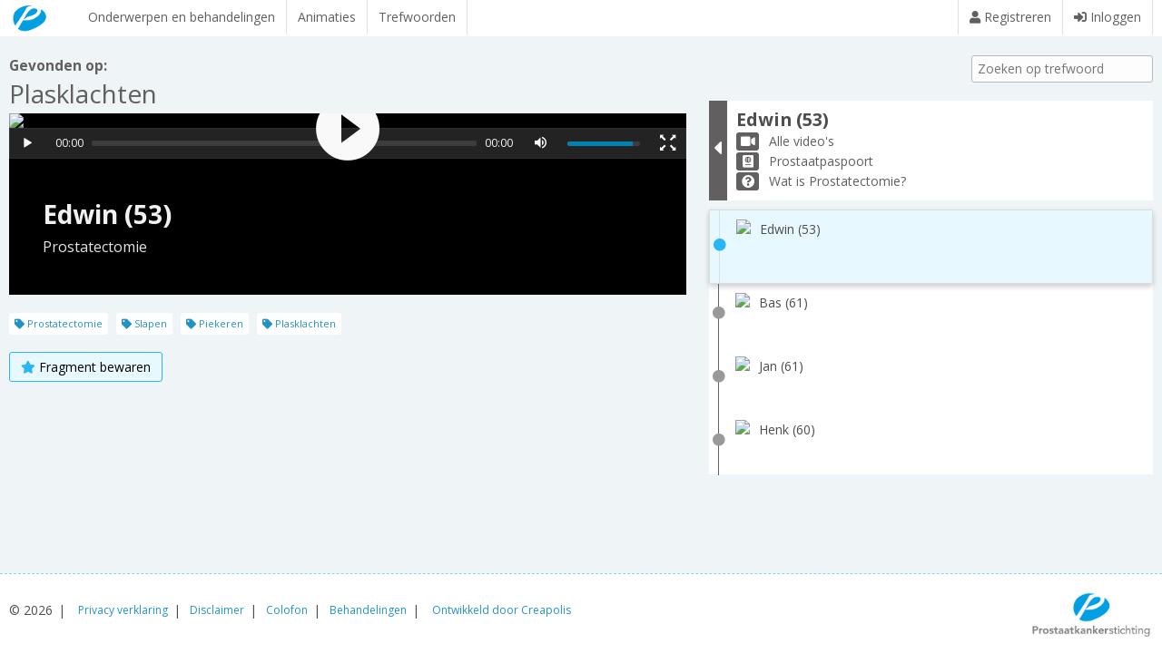

--- FILE ---
content_type: text/html; charset=UTF-8
request_url: https://prostaatkankerwijzer.nl/lotgenoten/trefwoord/plasklachten/
body_size: 3899
content:
 
<!DOCTYPE HTML>
<head>
	<meta http-equiv="Content-Type" content="text/html; charset=utf-8" />
	<title>Trefwoord | Prostaatkankerwijzer</title>
	<base href="https://prostaatkankerwijzer.nl/" />
	<link rel="canonical" href="https://prostaatkankerwijzer.nl/lotgenoten/trefwoord/" />
	<meta name="robots" content="index,follow" />
	<meta property="og:image" content="https://prostaatkankerwijzer.nl/favicon.png" />
	<meta property="og:url" content="https://prostaatkankerwijzer.nl/lotgenoten/trefwoord/plasklachten/" />
	<meta property="og:site_name" content="Prostaatkankerwijzer" />
	<meta property="og:title" content="Trefwoord | Prostaatkankerwijzer" />
	<meta name="generator" content="Creapolis.nl | Creapolis bouwt websites, webshops en alle facetten van online leer- en trainingsoplossingen." />
	<meta name="viewport" content="width=device-width, initial-scale=1, maximum-scale=2" />
	<!--[if IE]><link rel="shortcut icon" href="https://prostaatkankerwijzer.nl/favicon.ico"  type="image/x-icon" /><![endif]--><link rel="shortcut icon" href="https://prostaatkankerwijzer.nl/favicon.png"  type="image/png" />
	<link href="https://prostaatkankerwijzer.nl/smin/?dir=_css&amp;g=css" type="text/css" rel="stylesheet" /><script src="https://prostaatkankerwijzer.nl/smin/?dir=_js&amp;g=js" type="text/javascript"></script>
	<link href="https://prostaatkankerwijzer.nl/smin/?g=css" type="text/css" rel="stylesheet" /><script src="https://prostaatkankerwijzer.nl/smin/?g=js" type="text/javascript"></script>
	<script src="https://prostaatkankerwijzer.nl/smin/?dir=_js/smoothscroll&amp;g=js" type="text/javascript" ></script>
	<script src="https://prostaatkankerwijzer.nl/smin/?dir=_js/scrolltofixed&amp;g=js" type="text/javascript" ></script>
	<script src="https://prostaatkankerwijzer.nl/smin/?dir=_js/print&amp;g=js" type="text/javascript" ></script>
	<link href="https://cdn.jsdelivr.net/npm/flag-icons/css/flag-icons.min.css" rel="stylesheet" />
	<script src="https://www.google.com/recaptcha/api.js?onload=google_recaptcha_onload&render=explicit"></script><script type="text/javascript">var google_recaptcha_onload = function() { $('div.g-recaptcha').each(function(){var gr_id = $(this).attr('id');grecaptcha.render(gr_id,{'sitekey' : '6LcNVw8UAAAAAAEnPDkPxh6wHmCYeQy1ROL2cxCS'});});}</script>	<link href="//fonts.googleapis.com/css?family=Open+Sans:400,400i,700" rel="stylesheet" type="text/css" />

	<link href="https://prostaatkankerwijzer.nl/js/jplayer/skin/flatie.jplayer.skin.css" media="screen" rel="stylesheet" type="text/css">
	<script type="text/javascript" src="https://prostaatkankerwijzer.nl/js/jplayer/skin/jquery.jplayer.min.js"></script>
	<script type="text/javascript" src="https://prostaatkankerwijzer.nl/js/jplayer/skin/flatie.jplayer.skin.js"></script>


<!-- Google tag (gtag.js) -->
<script async src="https://www.googletagmanager.com/gtag/js?id=G-J4N29XY2RD"></script>
<script>
  window.dataLayer = window.dataLayer || [];
  function gtag(){dataLayer.push(arguments);}
  gtag('js', new Date());

  gtag('config', 'G-J4N29XY2RD');
</script>
	
</head>
<body class="nierwijzer_tags ">

<div id="main" class="_bg">
	<div id="wrapper">
		<div id="headerCntr">	
			<div id="midheaderCntr">
				<div id="midheader" class="wrapper clearfix">
                	<div class="left">
						<a href="https://prostaatkankerwijzer.nl/" class="header_logo"><span>Prostaatkankerwijzer</span></a></li>
                    </div>
					<div class="left navh">
						<ul>
							<li class="focus">
							<li id="nierwijzer_show_onderwerpen_en_behandeling_tour"><a href="https://prostaatkankerwijzer.nl/lotgenoten/instellingen/"> Onderwerpen en behandelingen</a></li>
														<li id="nierwijzer_show_behandelingen_tour"><a href="/behandelingen"> Animaties</a></li>
                     		<li id="nierwijzer_show_trefwoorden_tour"><a href="https://prostaatkankerwijzer.nl/lotgenoten/trefwoord/"> Trefwoorden</a></li>
													</ul>
					</div>	
					


											<div class="right navh">
						<ul>
							<li id="nierwijzer_registreren"><a href="https://prostaatkankerwijzer.nl/account/" title="Inloggen"><i class="fa fa-user"></i> <span>Registreren</span></a></li>
							<li id="nierwijzer_inloggen"><a href="https://prostaatkankerwijzer.nl/account/" title="Inloggen"><i class="fa fa-sign-in"></i> <span>Inloggen</span></a></li>
						</ul>
						</div>
														</div>            
			</div>	 
		</div>		
		<div id="content" class="wrapper pt20">   
			<div id="nierwijzer_video_wrapper">   
   			<div class="nfgrid">
			<div class="nfcol nfcol_3_5">
            
                <div class="nierwijzer_video_bar">
                <h3>Gevonden op:</h3>
                <h1>Plasklachten</h1>            
                </div>            
					
					
					<div id="nierwijzer_video_player">
						<div id="nierwijzer_video_player_info">
							<p class="nierwijzer_video_player_info1">Edwin (53)</p>
							<p class="nierwijzer_video_player_info2">Prostatectomie</p>
						</div>
					
<script type="text/javascript">
var timeupdater = 0;
$(document).ready(function() {
	$('#jquery_jplayer_show').flatie({
		media: {
			title: "",
			m4v: "https://prostaatkankerwijzer.nl/files/edwin/d08_edwin-pros.mp4"
			,poster:'https://prostaatkankerwijzer.nl/files/videostills/edwin.jpg'		},
		timeupdate: function(event) { // 4Hz
			timeupdater = event.jPlayer.status.currentTime;
   		},
		swfPath: "/js/jplayer/skin/jquery.jplayer.swf",
		solution: 'html, flash',
		volume: 0.9
		,autoplay:true	});
	
	
			setTimeout(function(){
			if(timeupdater == 0){
				$('#jquery_jplayer_show').find('a.video-play').show();
			}
		}, 1000);
	});
</script>
<div id="jquery_jplayer_show" class="jPlayer dark " data-id="show">
	
</div>
					</div>
					
                    
                    						<p class="mt20" id="tag_a_list">
												<a href="https://prostaatkankerwijzer.nl/lotgenoten/trefwoord/prostatectomie"><i class="fa fa-tag"></i> Prostatectomie</a>
													<a href="https://prostaatkankerwijzer.nl/lotgenoten/trefwoord/slapen"><i class="fa fa-tag"></i> Slapen</a>
													<a href="https://prostaatkankerwijzer.nl/lotgenoten/trefwoord/piekeren"><i class="fa fa-tag"></i> Piekeren</a>
													<a href="https://prostaatkankerwijzer.nl/lotgenoten/trefwoord/plasklachten"><i class="fa fa-tag"></i> Plasklachten</a>
						                    	</p>
                                         
                    
					<div class="clearfix mt20">
						<a href="javascript:;" class="btn_favo" onclick="toggle_video_info('comment');"><i class="fa fa-star"></i> <span>Fragment bewaren</span></a>									
                        
											</div>						
						
                        
                        
                 	 
						
			</div>
			<div class="nfcol nfcol_2_5">
            	<p class="textright mb20"><input type="text" id="tag_autocomplete" placeholder="Zoeken op trefwoord" class="w200" onfocus="$(this).attr('class','maxw500');"  onblur="$(this).attr('class','w200');"></p>
					<ul id="nierwijzer_pers">
    <li class="pers_active clearfix" id="pers_active_cntr" style="background-color:#fff;">
    
        <div class="metro_cur">
            <i class="f24 fa fa-caret-left"></i>
        </div>
    
    	<div class="p10">

            <div class="pers_active_btns" id="pers_active_btns_cntr">
                <span class="video_person_name">Edwin (53)</span><br />				
                <a href="https://prostaatkankerwijzer.nl/lotgenoten/edwin" class="btn_profile"><i class="fas fa-video"></i><span>Alle video's</span></a><br />
                <a href="javascript:;" onclick="toggle_video_info('profile');" class="btn_profile"><i class="fas fa-passport"></i><span>Prostaatpaspoort</span></a><br />
                <a href="javascript:;" onclick="toggle_video_info('behandeling');" class="btn_profile"><i class="fas fa-question-circle"></i><span>Wat is Prostatectomie?</span></a>
            </div>
		</div>
    </li>						
    <li class="pers_comment" id="nierwijzer_show_comment_tour">					
        <a href="javascript:;" onclick="toggle_video_info();" class="btn_white btn_small right"><i class="fa fa-close"></i></a>
        <div id="videoForm">
                <br /><br />	
        Wilt u deze video bewaren of een aantekening maken <a href="https://prostaatkankerwijzer.nl/account/?ref=https://prostaatkankerwijzer.nl/lotgenoten/trefwoord/plasklachten/"><br />log dan in</a>.
                </div>	
        <br /><br />		
    </li>
            <li class="pers_notactive clearfix disable" >
            <div class="metro">
                <i class="fa fa-circle"></i>
            </div>
            <div class="p10">
                <a href="https://prostaatkankerwijzer.nl/lotgenoten/trefwoord/plasklachten/edwin">
                    <img src="/files/edwin.jpg">
                    <p class="clearfix">
                        <span class="right_icons">
                            <i></i>										
                        	                                            
                        </span>
                        
                        <span class="pers_name">Edwin (53)</span><br />
                    </p>
                </a>
            </div>
        </li>						
            <li class="pers_notactive clearfix " >
            <div class="metro">
                <i class="fa fa-circle"></i>
            </div>
            <div class="p10">
                <a href="https://prostaatkankerwijzer.nl/lotgenoten/trefwoord/plasklachten/bas">
                    <img src="/files/bas.jpg">
                    <p class="clearfix">
                        <span class="right_icons">
                            <i></i>										
                        	                                            
                        </span>
                        
                        <span class="pers_name">Bas (61)</span><br />
                    </p>
                </a>
            </div>
        </li>						
            <li class="pers_notactive clearfix " >
            <div class="metro">
                <i class="fa fa-circle"></i>
            </div>
            <div class="p10">
                <a href="https://prostaatkankerwijzer.nl/lotgenoten/trefwoord/plasklachten/jan">
                    <img src="/files/jan.jpg">
                    <p class="clearfix">
                        <span class="right_icons">
                            <i></i>										
                        	                                            
                        </span>
                        
                        <span class="pers_name">Jan (61)</span><br />
                    </p>
                </a>
            </div>
        </li>						
            <li class="pers_notactive clearfix " >
            <div class="metro">
                <i class="fa fa-circle"></i>
            </div>
            <div class="p10">
                <a href="https://prostaatkankerwijzer.nl/lotgenoten/trefwoord/plasklachten/henk">
                    <img src="/files/henk.jpg">
                    <p class="clearfix">
                        <span class="right_icons">
                            <i></i>										
                        	                                            
                        </span>
                        
                        <span class="pers_name">Henk (60)</span><br />
                    </p>
                </a>
            </div>
        </li>						
        <li class="pers_profile">
        <a href="javascript:;" onclick="toggle_video_info();" class="btn_white btn_small right"><i class="fa fa-close"></i></a></p>
        <div id="video_paspoort">
        
<table> <tbody> <tr> <td>Jaar van diagnose</td> <td>2017</td> </tr> <tr> <td>Jaar van eerste behandeling</td> <td>2017</td> </tr> <tr> <td colspan="2">&nbsp;</td> </tr> <tr> <td><strong>Behandelmethode(n)</strong></td> <td>&nbsp;</td> </tr> <tr> <td>Prostatectomie</td> <td>2017</td> </tr></tbody> </table>        </div>
    </li>
    
    <li class="pers_profile_behandeling"><a href="javascript:;" onclick="toggle_video_info();" class="btn_white btn_small right"><i class="fa fa-close"></i></a>
        <p><strong>Wat is prostatectomie?</strong></p>
<p>Bij een operatie voor prostaatkanker verwijdert de uroloog de hele prostaat, inclusief de zaadblaasjes. Soms haalt de arts ook de lymfeklieren weg die in de buurt van de prostaat liggen. </p><p>Een operatie kan plaatsvinden als de kanker alleen in de prostaat zit en er geen uitzaaiingen zijn. Het doel van de operatie is om te genezen. Een ander woord voor deze operatie is een (radicale) prostatectomie.</p><p>De operatie kan op verschillende wijzen gebeuren. Meestal doet de uroloog een kijkoperatie. Vaak is dat met een <u>operatierobot</u> (Da Vinci-robot).</p><p>Ook kan de uroloog via de buik opereren. Met een snee in de onderbuik komt hij of zij bij de prostaat. Deze operatie wordt steeds minder vaak uitgevoerd, omdat de andere technieken zijn verbeterd.</p>    </li>                    
</ul>			</div>
			<br class="clear">
		</div>   
 




</div>
<style type="text/css">
#tag_autocomplete{
	-webkit-transition: all 400ms;
    transition: all 400ms;	
}
</style>
<script type="text/javascript">
	$('#tag_autocomplete').autocomplete({
		source:'lotgenoten/trefwoord/plasklachten/',
		minLength: 1,
		helper: 'autocompleteHelper',
		select: function( event, ui ) {
			gotoUrl('https://prostaatkankerwijzer.nl/lotgenoten/trefwoord/'+ui.item.key);
		}
	});
</script>  
		</div>
	</div>
	
	<div id="footer_wrapper">
		<div id="footer">
        	<div id="footer_content" class="clearfix">
                <div id="menu_footer" class="wrapper">
                    <ul class="left">
                        <li>&copy 2026</li>
                        <li class="pid26"><a href="https://prostaatkankerwijzer.nl/privacy-verklaring/" title="Privacy verklaring" data-id="26"  class="sm">Privacy verklaring</a></li><li class="pid27"><a href="https://prostaatkankerwijzer.nl/disclaimer/" title="Disclaimer" data-id="27"  class="sm">Disclaimer</a></li><li class="pid28"><a href="https://prostaatkankerwijzer.nl/colofon/" title="Colofon" data-id="28"  class="sm">Colofon</a></li><li class="pid30"><a href="https://prostaatkankerwijzer.nl/behandelingen/" title="Behandelingen" data-id="30"  class="sm">Behandelingen</a></li>                        <li><a href="https://creapolis.nl" target="_blank">Ontwikkeld door Creapolis</a></li>                        
                    </ul>
					<div class="right" id="footer_content_logos">  
                		<a href="https://prostaatkankerstichting.nl" target="_blank" id="footer_logo_pks"><img src="images/logo_pks.jpg" alt="logo Prostaatkankerstichting"></a>
	                </div>                    
                </div>
			</div>
		</div>
	</div>
	
	<div id="scrollToTop">
		<a href="javascript:void(0);" onclick="$('body,html').animate({scrollTop: 0}, 800);"><span class="fa fa-arrow-up"></span></a>
	</div>	
</div>

<div id="sidemenu">
	<header>
		<i class="fa fa-star"></i> Mijn video's 
		<a href="https://prostaatkankerwijzer.nl/mijn-selectie/" onclick="hideSidemenu();" class="f_external"><i class="fas fa-print"></i></a>
		<a href="javascript:;" onclick="hideSidemenu();return false;" class="f_close"><i class="fas fa-times"></i></a>
	</header>
	<ul>
			
	</ul>
</div>

<script type="text/javascript">
$(function(){
	hideSidemenu();	
});
</script>

					<div id="header_mobile_options"><div id="toggle-menu" onClick="toggleMenu();"><span></span></div></div> 
							        <ul id="header_mobile_menu">
			<li><a href="https://prostaatkankerwijzer.nl/"><div class="inline w30"><i class="fa fa-home"></i></div> HOME</a></li>	
			<li><a href=""> Prostaatkankerwijzer</a></li>
						<li><a href="https://prostaatkankerwijzer.nl/lotgenoten/trefwoord/"> Trefwoorden</a></li>
			<li><a href="/colofon"> Over de Prostaatkankerwijzer</a></li>        
				
			<li><a href="https://prostaatkankerwijzer.nl/mijn-selectie/"> Mijn video's</a></li>
			<li><a href="https://prostaatkankerwijzer.nl/account/" title="Inloggen"><i class="fa fa-sign-in"></i> Inloggen</a></li>
						<li class="pid26"><a href="https://prostaatkankerwijzer.nl/privacy-verklaring/" title="Privacy verklaring" data-id="26"  class="sm">Privacy verklaring</a></li><li class="pid27"><a href="https://prostaatkankerwijzer.nl/disclaimer/" title="Disclaimer" data-id="27"  class="sm">Disclaimer</a></li><li class="pid28"><a href="https://prostaatkankerwijzer.nl/colofon/" title="Colofon" data-id="28"  class="sm">Colofon</a></li><li class="pid30"><a href="https://prostaatkankerwijzer.nl/behandelingen/" title="Behandelingen" data-id="30"  class="sm">Behandelingen</a></li>			
        </ul>	


</body>
</html>

--- FILE ---
content_type: text/css; charset=utf-8
request_url: https://prostaatkankerwijzer.nl/smin/?g=css
body_size: 12433
content:
.account_nfcol_border{border-left:1px dashed #ccc;border-right:1px dashed #ccc}.module_account_social_wrapper{margin-top:40px}#account_box h2, #account_box
.h2{color:inherit}.box_comment_wrapper{border:1px
solid #aaa;padding:20px;margin:40px
0px}.box_comment_wrapper
h2{color:#aaa;margin-bottom:10px}.box_comment, .box_comment .box_head, .box_comment .box_head a, .box_comment .box_head
.box_parent{background-color:#AAA !important;color:#fff !important}.box{padding:20px;margin-bottom:10px;background-color:#fff}.box.p0{padding:0px}.box_head{display:block;padding:10px
20px;margin-bottom:20px;text-align:left;font-size:1.15em;border-bottom:1px solid #fff}.box_head
.fa{margin-right:10px}.box_head
.wright{color:#fff;font-size:11px;float:right}.box_body{padding:0px
20px 20px 20px;position:relative}.box_list_remove li a:after{position:absolute;content:'x';right:30px}.box_list
li{display:block;list-style-type:none;list-style-image:none}.box_list li > a, .box_list li>span{display:block;padding:5px
10px;-webkit-transition:all 0.3s ease;-moz-transition:all 0.3s ease;-ms-transition:all 0.3s ease;-o-transition:all 0.3s ease;transition:all 0.3s ease;border-bottom:1px solid #f1f1f1;color:inherit}.box_list_h
span{border:1px
solid #f1f1f1;display:inline-block;float:left;margin:0px
5px 5px 0px}.box_list li li a, .box_list li li.active
a{padding:5px
10px 5px 20px}.box_list a:hover, .box_list li.active > a, .box_list li.active>a:hover{padding:5px
10px 5px 20px}.box_list li.active > a, .box_list li.active>span{background-color:#FFD740;font-weight:bold}.box_list>li>ul>li.active{background-image:none !important;background-color:#FFE57F}.box_list > li > ul > li.active a, .box_list > li > ul > li.active
span{font-weight:normal;color:inherit}.box_list li.active li>span{border:0px}.box_list li.active li.active>span{border:0px;font-weight:bold}.box_list li li a:hover, .box_list li li.active>a{background-color:transparent}.box_list li li a:hover{border-left:0px}.box_list>li>ul>li{background-image:url('/images/treelist_node.png');background-repeat:no-repeat;background-position:0px center;margin-left:15px}.box_list>li>ul>li:last-child{background-image:url('/images/treelist_lastnode.png');background-position:0px center}.box_list>li>ul>li:hover,.box_list>li>ul>li.active{background-image:url('/images/treelist_node_hover.png')}.box_list>li>ul>li:last-child:hover,.box_list>li>ul>li.active:last-child{background-image:url('/images/treelist_lastnode_hover.png')}.box_row:hover{background-color:#FCFCFC;cursor:pointer}.box_row
.box_head{background-color:transparent}.box_row
.box_parent{font-size:11px;float:right;color:#105da4}.box_parent
.box_head{background-color:#1B7EA3}.box_parent .box_list a:hover, .box_parent .box_list li.active
a{border-left-color:#1B7EA3}.box_tag
.box_head{background-color:#65CDF4}.box_tag .box_list a:hover, .box_tag .box_list li.active
a{border-left-color:#65CDF4}.bradcrumbs{position:relative;padding:5px
10px 10px 20px}.breadcrumbs
ul{float:left}.breadcrumbs
li{margin-right:3px;display:inline-block;zoom:1;*display:inline}.breadcrumbs li:before{float:right;margin:5px
10px 0px 10px;content:'';width:0;height:0;z-index:99;border-top:4px solid transparent;border-bottom:4px solid transparent;border-left:4px solid #E0E4cc!important}.breadcrumbs li
a{}.breadcrumbs li a:hover{}.btn_verder,
.btn_verder span,
.btn_verder i,
.btn_orange,
.btn_white,
.btn_red,
.btn_blue,
.btn_yellow,
.btn_help,
.btn_profile,
.btn_profile span,
.btn_profile
i{-webkit-transition:all 0.3s ease-in-out;-moz-transition:all 0.3s ease-in-out;-ms-transition:all 0.3s ease-in-out;-o-transition:all 0.3s ease-in-out;transition:all 0.3s ease-in-out;btn_round_prev
box-sizing:border-box;-moz-box-sizing:border-box;-webkit-box-sizing:border-box}.btn_orange{color:#fff;border-radius:3px;padding:6px
12px;background-color:#f00e0e}.btn_orange:hover{color:#fff;text-decoration:none;background-color:#ff3c1f}.btn_ga_verder_nierwijzer
i{color:#fff}.navh .btn_ga_verder_nierwijzer i, .btn.btn_ga_verder_nierwijzer
i{color:#ff3c1f}.btn_help{color:#fff;border-radius:3px;padding:6px
12px;background-color:#ff3c1f;margin-bottom:20px}.btn_help:hover{color:#fff;text-decoration:none;background-color:#f00e0e}.btn_favo{color:#000;border:1px
solid #29b6f6;border-radius:3px;padding:6px
12px;background-color:#e7f8ff;text-decoration:none}.btn_favo
i{color:#29b6f6}.btn_favo:hover{color:#fff;text-decoration:none;background-color:#29b6f6}.btn_favo:hover
i{color:#fff}.btn_profile{display:inline-block;position:relative}.btn_profile
i{float:left;position:absolute;display:block;text-align:center;border-radius:3px;width:25px;line-height:20px;background-color:#615f5f;color:#fff}.btn_profile
span{margin-right:2px;border-radius:3px;padding:0px
8px;line-height:20px;position:relative;display:block;z-index:2;margin-left:28px;background-color:#fff;color:#615f5f;white-space:normal;word-wrap:break-word}.btn_profile:hover,.btn_profile:focus{text-decoration:none}.btn_profile:hover
span{background-color:#f1f1f1}.btn_profile:hover
i{background-color:#4e4c4c}.btn_white{color:#2192c6;border-radius:3px;padding:6px
12px;background-color:#fff;border:1px
solid #EBEBEB;color:inherit}.btn_white:hover{text-decoration:none;background-color:rgba(255,255,255,0.8)}.btn_blue,input[type="button"],input[type="submit"]{box-shadow:none;background:none;font-weight:normal;text-shadow:none;color:#fff !important;border-radius:3px;padding:6px
12px;background-color:#14a4e4;border:1px
solid #14a4e4;color:inherit}.btn_blue:hover,input[type="button"]:hover,input[type="submit"]:hover,.btn_blue:focus,input[type="button"]:focus,input[type="submit"]:focus{text-decoration:none;background-color:rgba(20,164,228,0.8)}.btn_next{display:inline-block;border-radius:3px;padding:6px
12px;color:#fff;background-color:#29b6f6;margin-left:10px}.btn_next
i{color:#fff;margin-left:5px}.btn_next:hover{text-decoration:none;color:#fff;background-color:#2192c6}.btn_prev{display:inline-block;border-radius:3px;padding:6px
12px;color:#fff;background-color:#615f5f}.btn_prev
i{margin-right:5px;color:#fff}.btn_prev:hover{text-decoration:none;color:#fff;background-color:#4e4c4c}.btn_round_next{border-radius:50%;width:100px;height:100px;display:block;background-color:#29b6f6;-webkit-transition:all 0.15s ease;-moz-transition:all 0.15s ease;-ms-transition:all 0.15s ease;-o-transition:all 0.15s ease;transition:all 0.15s ease;box-sizing:border-box;-moz-box-sizing:border-box;-webkit-box-sizing:border-box}.btn_round_next
i{box-sizing:border-box;-moz-box-sizing:border-box;-webkit-box-sizing:border-box;padding-left:10px;display:inline-block;text-align:center;width:100px;height:100px;line-height:100px;font-size:110px;color:#fff;-webkit-transition:all 0.15s ease;-moz-transition:all 0.15s ease;-ms-transition:all 0.15s ease;-o-transition:all 0.15s ease;transition:all 0.15s ease}.btn_round_next:hover{background-color:#2192c6}.btn_round_next:hover
i{font-size:80px}.btn_round_prev{border-radius:50%;width:30px;height:50px;display:block;background-color:#615f5f;-webkit-transition:all 0.15s ease;-moz-transition:all 0.15s ease;-ms-transition:all 0.15s ease;-o-transition:all 0.15s ease;transition:all 0.15s ease;box-sizing:border-box;margin-right:10px;-moz-box-sizing:border-box;-webkit-box-sizing:border-box}.btn_round_prev
i{box-sizing:border-box;-moz-box-sizing:border-box;-webkit-box-sizing:border-box;padding-right:5px;display:inline-block;text-align:center;width:50px;height:50px;line-height:50px;font-size:50px;color:#dfdfdf;-webkit-transition:all 0.15s ease;-moz-transition:all 0.15s ease;-ms-transition:all 0.15s ease;-o-transition:all 0.15s ease;transition:all 0.15s ease}.btn_round_prev:hover{background-color:#4e4c4c}.btn_round_prev:hover
i{font-size:30px}.bxslider li
.slider_text_container{position:absolute;width:100%;z-index:10000;padding:10px;text-align:center;font-family:'Lato',sans-serif}.bxslider li
.slider_title{font-size:22px;line-height:60px;font-weight:bold;font-family:'Lato',sans-serif;color:#303030}.bxslider li
.slider_description{font-size:80px;line-height:70px;font-family:'Lato',sans-serif;color:#303030}.bxslider li .slider_description
p{margin:10px
0px!important}.bx-controls-direction{display:block !important}.bx-controls-direction
a{margin:-140px 15px 0px 15px}.bx-default-pager{display:none !important}.bx-wrapper{margin:0
auto 0px auto;padding:0;*zoom:1;position:relative;z-index:1}.bx-wrapper
li{text-align:center}.bx-wrapper
img{width:100%;height:auto;max-width:920px;display:block;margin:0px
auto}.bx-wrapper
.slider_bg{position:relative;z-index:20;height:380px !important;display:block;margin:0px
auto;background-position:center center;background-repeat:no-repeat}#introCntr .bx-wrapper
img{position:relative;z-index:9999;height:auto;display:block;margin:0px
auto;background-position:center center;background-repeat:no-repeat;background-size:cover}#introCntr .bx-wrapper
.slider_bg{position:relative;z-index:2;height:100%;background-attachment:fixed}#gallerySliderCntr
.slider_bg{position:relative;z-index:2;height:100%;background-attachment:fixed}.bx-wrapper .bx-viewport{left:0px}.bx-wrapper .bx-pager,
.bx-wrapper .bx-controls-auto{position:absolute;bottom:-30px;width:100%}.bx-wrapper .bx-loading{min-height:50px;background:url(/images/bxslider/bx_loader.gif) center center no-repeat #fff;height:100%;width:100%;position:absolute;top:0;left:0;z-index:2000}.bx-wrapper .bx-pager{text-align:center;font-size: .85em;font-family:Arial;font-weight:bold;color:#666;padding-top:20px}.bx-wrapper .bx-pager .bx-pager-item,
.bx-wrapper .bx-controls-auto .bx-controls-auto-item{display:inline-block;*zoom:1;*display:inline}.bx-wrapper .bx-pager.bx-default-pager
a{background:#666;text-indent:-9999px;display:block;width:10px;height:10px;margin:0
5px;outline:0;-moz-border-radius:5px;-webkit-border-radius:5px;border-radius:5px}.bx-wrapper .bx-pager.bx-default-pager a:hover,
.bx-wrapper .bx-pager.bx-default-pager
a.active{background:#000}.bx-controls-direction
a{-webkit-transition:all 300ms ease;-moz-transition:all 300ms ease;-ms-transition:all 300ms ease;-o-transition:all 300ms ease;transition:all 300ms ease}.bx-wrapper:hover .bx-controls-direction
a{}.bx-wrapper .bx-prev, .bx-wrapper .bx-next{}.bx-wrapper .bx-prev{left:35px;border-bottom:2px solid #171617;border-left:2px solid #171617;-webkit-transform:rotate(45deg);-ms-transform:rotate(45deg);transform:rotate(45deg)}.bx-wrapper .bx-next{right:35px;border-bottom:2px solid #171617;border-left:2px solid #171617;-webkit-transform:rotate(225deg);-ms-transform:rotate(225deg);transform:rotate(225deg)}.bx-wrapper .bx-controls-direction
a{overflow:hidden;text-indent:-9999px;position:absolute;width:55px;height:55px;-moz-box-sizing:border-box;-webkit-box-sizing:border-box;box-sizing:border-box;z-index:99}.bx-wrapper .bx-controls-direction a:hover{text-decoration:none !important}.bx-wrapper .bx-controls-direction
a.disabled{display:none}.bx-wrapper .bx-controls-auto{text-align:center}.bx-wrapper .bx-controls-auto .bx-start{display:block;text-indent:-9999px;width:10px;height:11px;outline:0;background:url(/images/bxslider/controls.png) -86px -11px no-repeat;margin:0
3px}.bx-wrapper .bx-controls-auto .bx-start:hover,
.bx-wrapper .bx-controls-auto .bx-start.active{background-position:-86px 0}.bx-wrapper .bx-controls-auto .bx-stop{display:block;text-indent:-9999px;width:9px;height:11px;outline:0;background:url(/images/bxslider/controls.png) -86px -44px no-repeat;margin:0
3px}.bx-wrapper .bx-controls-auto .bx-stop:hover,
.bx-wrapper .bx-controls-auto .bx-stop.active{background-position:-86px -33px}.bx-wrapper .bx-controls.bx-has-controls-auto.bx-has-pager .bx-pager{text-align:left;width:80%}.bx-wrapper .bx-controls.bx-has-controls-auto.bx-has-pager .bx-controls-auto{right:0;width:35px}.bx-wrapper .bx-caption{position:absolute;bottom:0;left:0;background:#666\9;background:rgba(80, 80, 80, 0.75);width:100%}.bx-wrapper .bx-caption
span{color:#fff;font-family:Arial;display:block;font-size: .85em;padding:10px}.comments_wrapper{border:1px
solid #E4E4E4;-webkit-box-shadow:inset 0 1px 0 rgba(255, 255, 255, 0.2), 0 1px 5px rgba(0, 0, 0, 0.05);-moz-box-shadow:inset 0 1px 0 rgba(255, 255, 255, 0.2), 0 1px 5px rgba(0, 0, 0, 0.05);box-shadow:inset 0 1px 0 rgba(255, 255, 255, 0.2), 0 1px 5px rgba(0, 0, 0, 0.05);background-color:#f1f1f1;position:relative;margin:20px
0px;padding:20px}.comments_wrapper table, .comments_wrapper table tr, .comments_wrapper table
td{background-color:#f1f1f1}.comments{margin:10px
0px;padding:10px;color:#000;background:none !important;background-color:#fff !important;border:1px
solid #bbb;*border:0;border-color:#e6e6e6 #e6e6e6 #bfbfbf;border-color:rgba(0, 0, 0, 0.1) rgba(0, 0, 0, 0.1) rgba(0, 0, 0, 0.25);-webkit-border-radius:0px !important;-moz-border-radius:0px !important;border-radius:0px !important;filter:none !important;-webkit-box-shadow:inset 0 1px 0 rgba(255, 255, 255, 0.2), 0 1px 5px rgba(0, 0, 0, 0.05);-moz-box-shadow:inset 0 1px 0 rgba(255, 255, 255, 0.2), 0 1px 5px rgba(0, 0, 0, 0.05);box-shadow:inset 0 1px 0 rgba(255, 255, 255, 0.2), 0 1px 5px rgba(0, 0, 0, 0.05)}.comments
td{padding:2px;vertical-align:middle !important}.comments .stars, .comments .stars-fixed{width:100px}.comments
.cname{float:left}.comments
.cdate{font-size:10px;float:right;margin:5px
5px 0px 0px}.comments
.ctext{font-size:18px;position:relative;font-family:'Courgette',cursive !important;display:block;margin-top:20px}.comments
.ftext{font-weight:bold}#contact_form{max-width:400px}html,body{color:#4e4c4c;font-family:'Open Sans',sans-serif;font-size:14px;line-height:22px}body.cke_editable{background-color:#f1f1f1}a{color:#2192c6;cursor:pointer;text-decoration:none}a:hover,a:active,a:focus{color:#29b6f6;text-decoration:underline}p{margin-bottom:15px}hr{color:#FFF59D;background-color:#81C784;height:1px;border:0px}h1,h2,h3,h4,h5,h6,.h1,.h2,.h3,.h4,.h5,.h6{color:#615f5f;padding:0;margin-bottom:0px;font-family:'Open Sans',sans-serif;font-weight:400}body.intro #content, body.intro #content h1, body.intro #content h2,body.intro #content .h1, body.intro #content .h2, body.intro #content .h3,
body.nierwijzer_intro #content, body.nierwijzer_intro #content h1, body.nierwijzer_intro #content h2,body.nierwijzer_intro #content .h1, body.nierwijzer_intro #content .h2, body.nierwijzer_intro #content
.h3{}h1,
.h1,
p.h1,
h1.h1,
span.h1,
.cke_editable h1,
.cke_editable span.h1,
.cke_editable
p.h1{font-family:'Open Sans',sans-serif;color:#615f5f;font-weight:400;line-height:1.6em;font-size:2em}h2,
.h2,
p.h2,
span.h2,
.cke_editable h2,
.cke_editable span.h2,
.cke_editable
p.h2{color:#615f5f;font-family:'Open Sans',sans-serif;font-weight:700;line-height:1.7em;font-size:1.7em}h3,
.h3,
p.h3,
span.h3,
.cke_editable h3,
.cke_editable span.h3,
.cke_editable
p.h3{font-family:'Open Sans',sans-serif;color:#615f5f;font-weight:700;line-height:1.1em;font-size:1.1em}h4,
.h4,
p.h4,
span.h4,
.cke_editable h4,
.cke_editable span.h4,
.cke_editable
p.h4{line-height:1.2em;font-size:1.1em}h5,
.h5,
p.h5,
span.h5,
.cke_editable h5,
.cke_editable span.h5,
.cke_editable
p.h5{font-weight:bold;line-height:1em;font-size:1em}h6,
.h6,
p.h6,
span.h6,
.cke_editable h6,
.cke_editable span.h6,
.cke_editable
p.h6{font-weight:bold;line-height:1em;font-size:0.9em}div.borderbox{width:100%;box-sizing:border-box;-moz-box-sizing:border-box;-webkit-box-sizing:border-box;margin:0px
0px 5px 0px;display:block;background-color:#fff;padding:10px
10px;text-decoration:none;-webkit-border-radius:3px;-moz-border-radius:3px;border-radius:3px;border:1px
solid #424244}#footer_wrapper{position:relative;z-index:25;display:table-row}#footer{position:relative;border-top:1px dashed #81D4FA;background-color:#fff;-webkit-box-sizing:border-box;-moz-box-sizing:border-box;box-sizing:border-box;padding:10px
0px !important;display:table-cell;vertical-align:bottom}#footer
.wrapper{padding:10px}#menu_footer li, #menu_footer li
a{}#menu_footer
li{line-height:40px;display:inline-block}#menu_footer
a{float:left;text-decoration:none;font-size:12px;margin-left:10px}#menu_footer a:hover{text-decoration:underline}#menu_footer li:after{content:"|";margin-left:6px}#menu_footer li:last-child:after{content:""}#footer_content_logos{text-align:right}#footer_content_logos
a{margin-left:20px}#footer_content_logos a:first-child{margin-left:0px}#footer_content_logos a
img{position:relative;display:inline-block;height:auto}#footer_content_logos a:nth-of-type(1) img{height:50px;width:auto}#footer_content_logos a
img{-webkit-transition:all 150ms ease;-moz-transition:all 150ms ease;-ms-transition:all 150ms ease;-o-transition:all 150ms ease;transition:all 150ms ease;<? ?>}#footer_content_logos a:hover
img{opacity:1;filter:none;-webkit-filter:grayscale(0%)}#footer_logo_nvn
img{max-width:295px}#footer_logo_patientenfederatie
img{max-width:150px}#footer_logo_lpggz
img{max-width:30px}#footer_logo_iederin
img{max-width:85px}#footer_logo_pgwerktsamen
img{max-width:220px}[class*="hint--"]:after,[class*="hint--"]:before{white-space:pre}.hoverboxheader{padding:10px
10px 0px 10px}a.fancybox,a.brand{position:relative;display:inline-block}a.fancybox img, a.brand
img{position:relative;-webkit-transition:all 350ms ease;-moz-transition:all 350ms ease;-ms-transition:all 350ms ease;-o-transition:all 350ms ease;transition:all 350ms ease;border-top:5px solid #fa6a03;-webkit-box-shadow:0px 1px 1px #c8c8c8;-moz-box-shadow:0px 1px 1px #c8c8c8;box-shadow:0px 1px 1px #c8c8c8;-ms-filter:"progid:DXImageTransform.Microsoft.Shadow(Strength=4, Direction=90, Color='#c8c8c8')";filter:progid:DXImageTransform.Microsoft.Shadow(Strength=3,Direction=200,Color='#c8c8c8')}a.fancybox:hover img, a.brand:hover
img{filter:gray;filter:grayscale(100%) opacity(0.5);-webkit-filter:grayscale(100%) opacity(0.5);-moz-filter:grayscale(100%) opacity(0.5);-o-filter:grayscale(100%) opacity(0.5);-ms-filter:grayscale(100%) opacity(0.5)}a.fancybox:hover:before,a.brand:hover:before{display:inline-block;font-family:FontAwesome;font-style:normal;font-weight:normal;line-height:1;-webkit-font-smoothing:antialiased;-moz-osx-font-smoothing:grayscale;content:"\f002";font-size:70px;color:rgba(255,255,255,.5);position:absolute;left:50%;top:50%;margin:-35px 0px 0px -35px;z-index:999}* html .ui-autocomplete{max-height:200px;height:200px!important;overflow-y:auto;z-index:9999999!important}.ui-autocomplete{max-height:200px;overflow-y:auto;z-index:9999999!important}.autocompleteHelper{display:block!important;margin:0px!important;padding:0px!important;list-style:none!important;clear:both!important;max-width:400px;-webkit-transition:all 300ms ease;-moz-transition:all 300ms ease;-ms-transition:all 300ms ease;-o-transition:all 300ms ease;transition:all 300ms ease}.autocompleteHelperId{background:#ffffff!important;font-weight:bold!important;float:left!important;padding:6px
8px!important;margin:0px
3px 3px 0px!important;cursor:move!important;border:1px
solid #eaeaea !important}.autocompleteHelperId:hover{border:1px
solid #999 !important;background-color:#fff;-webkit-box-shadow:0px 3px 10px rgba(0, 0, 0, 0.2), 0 0 10px rgba(0, 0, 0, 0.05) inset;-moz-box-shadow:0px 3px 10px rgba(0, 0, 0, 0.2), 0 0 10px rgba(0, 0, 0, 0.05) inset;box-shadow:0px 3px 10px rgba(0, 0, 0, 0.2), 0 0 10px rgba(0, 0, 0, 0.05) inset}.autocompleteHelperId
i{cursor:pointer;color:red;filter:alpha(opacity=30);-moz-opacity:.3;opacity:.3}.autocompleteHelperId i:hover{filter:alpha(opacity=100);-moz-opacity:1;opacity:1}.loading{-webkit-border-radius:3px;-moz-border-radius:3px;border-radius:3px;-webkit-box-shadow:0 2px 6px rgba(0, 0, 0, 0.2), 0 0 5px rgba(0, 0, 0, 0.1) inset;-moz-box-shadow:0 2px 6px rgba(0, 0, 0, 0.2), 0 0 5px rgba(0, 0, 0, 0.1) inset;box-shadow:0 2px 6px rgba(0, 0, 0, 0.2), 0 0 5px rgba(0, 0, 0, 0.1) inset}.smallloader{display:none}#returnMessage{position:fixed;top:30px !important;bottom:auto !important;right:0 !important;left:auto !important}.block_more{background:transparent url('/images/moreless_bg.png') bottom left repeat-x}.block_more,.block_less{display:none;position:relative;min-height:30px;bottom:20px}.block_less{bottom:0px}.btn_moreless{text-align:center;overflow:auto;position:absolute;margin:20px
0px 0px 0px;padding:3px
5px}.block_more .btn_moreless
span{background-position:0px -13px}.block_more .btn_moreless:hover
span{background-position:0px -53px}.block_less .btn_moreless
span{background-position:0px -93px}.block_less .btn_moreless:hover
span{background-position:0px -133px}.navh{}.navh ul
ul{display:none}.navh ul li:hover>ul{display:block}.navh ul
li{-webkit-transition:all 300ms ease;-moz-transition:all 300ms ease;-ms-transition:all 300ms ease;-o-transition:all 300ms ease;transition:all 300ms ease}.navh>ul{list-style:none;position:relative;display:inline-table;z-index:999}.navh ul:after{content:"";clear:both;display:block}.navh>ul>li{float:left}.navh ul li:hover{background-color:#f8fdff}.navh ul li:first-child>a{border-left:1px solid #dfdfdf}.navh>ul>li:first-child>a{}.navh ul li
a{display:block;padding:8px
12px;color:#615f5f;text-decoration:none;border-right:1px solid #dfdfdf}.navh ul
ul{position:absolute;top:100%;padding:0;z-index:11;padding-top:0px;margin-top:0px;background:none;background-color:transparent}.navh ul ul
li{text-align:left;float:none;background-color:#fff;border-bottom:1px solid rgba(0, 0, 0, 0.2) !important;border-top:1px solid rgba(255, 255, 255, 0.1) !important;position:relative;-webkit-box-shadow:0px 2px 4px rgba(0, 0, 0, 0.15);-moz-box-shadow:0px 2px 4px rgba(0, 0, 0, 0.15);box-shadow:0px 2px 4px rgba(0, 0, 0, 0.15)}.navh ul ul li
a{white-space:nowrap}.navh ul ul li:hover{background-color:#f8fdff}.navh ul ul ul:before{display:none}.navh ul ul ul:before{content:'';width:0;display:block;height:0;position:absolute;left:0;top:14px;z-index:99999;border-bottom:10px solid transparent;border-top:10px solid transparent;border-right:10px solid #e0e4cc}.navh ul ul
ul{position:absolute;left:100%;padding-left:20px;margin-left:-10px;top:-12px}.navh ul ul ul
li{border-left:1px solid #ccc}.navh ul
li.active{background-color:#2486b8 !important}.navh ul li.active>a{color:#fff}.navh ul li a.btn_orange,
.navh ul li
a.btn_yellow{border-radius:0px;border:0px}@media only screen and (max-width: 1000px){.tiles .nfcol_1_4, #tags_view
.nfcol_1_4{width:49.2%}.tiles .nfcol_1_4:nth-child(2n), #tags_view .nfcol_1_4:nth-child(2n){margin-right:0 !important}.tiles .nfcol_1_4:nth-child(1n), #tags_view .nfcol_1_4:nth-child(1n){margin-left:0 !important;margin-right:1.6%}}@media only screen and (max-width: 600px){.tiles .nfcol_1_4, #tags_view
.nfcol_1_4{width:100%}}@media only screen and (max-width: 800px){.nfcol{margin:1% 0 1% 0%}.nfcol_2_2,.nfcol_1_2,.nfcol_3_3,.nfcol_2_3,.nfcol_1_3,.nfcol_4_4,.nfcol_3_4,.nfcol_2_4,.nfcol_1_4,.nfcol_5_5,.nfcol_4_5,.nfcol_3_5,.nfcol_2_5,.nfcol_1_5,.nfcol_6_6,.nfcol_5_6,.nfcol_4_6,.nfcol_3_6,.nfcol_2_6,.nfcol_1_6,.nfcol_7_7,.nfcol_6_7,.nfcol_5_7,.nfcol_4_7,.nfcol_3_7,.nfcol_2_7,.nfcol_1_7,.nfcol_8_8,.nfcol_7_8,.nfcol_6_8,.nfcol_5_8,.nfcol_4_8,.nfcol_3_8,.nfcol_2_8,.nfcol_1_8,.nfcol_9_9,.nfcol_8_9,.nfcol_7_9,.nfcol_6_9,.nfcol_5_9,.nfcol_4_9,.nfcol_3_9,.nfcol_2_9,.nfcol_1_9,.nfcol_10_10,.nfcol_9_10,.nfcol_8_10,.nfcol_7_10,.nfcol_6_10,.nfcol_5_10,.nfcol_4_10,.nfcol_3_10,.nfcol_2_10,.nfcol_1_10,.nfcol_11_11,.nfcol_10_11,.nfcol_9_11,.nfcol_8_11,.nfcol_7_11,.nfcol_6_11,.nfcol_5_11,.nfcol_4_11,.nfcol_3_11,.nfcol_2_11,.nfcol_1_11,.nfcol_12_12,.nfcol_11_12,.nfcol_10_12,.nfcol_9_12,.nfcol_8_12,.nfcol_7_12,.nfcol_6_12,.nfcol_5_12,.nfcol_4_12,.nfcol_3_12,.nfcol_2_12,.nfcol_1_12{width:100%}}.clicklist li:nth-child(even){background-color:#fafdff}.clicklist li:nth-child(odd){background-color:transparent}.clicklist li:last-child{border-bottom:0px}.clicklist
li{border-collapse:collapse;padding:6px
12px;vertical-align:middle;border-bottom:1px solid #d1effd;clear:both;white-space:nowrap;-webkit-transition:all 300ms ease;-moz-transition:all 300ms ease;-ms-transition:all 300ms ease;-o-transition:all 300ms ease;transition:all 300ms ease}.clicklist li:hover{background-color:#ECF7FF}.jPlayer .playerScreen .video-play{background:none !important}#jquery_jplayer_show{min-height:200px}#nierwijzer_video_menu_toggler{z-index:102;display:inline-block;float:left;padding:4px;margin:0px
10px 0px 0px;text-decoration:none}#nierwijzer_video_menu_toggler:hover{text-decoration:none}#nierwijzer_video_menu_toggler
i{width:16px}#nierwijzer_video_menu_toggler
span{font-size:1.3em}#nierwijzer_video_wrapper #nierwijzer_video_menu_toggler i.fa-close,
#nierwijzer_video_wrapper.menu_open #nierwijzer_video_menu_toggler i.fa-bars{display:none}#nierwijzer_video_wrapper.menu_open #nierwijzer_video_menu_toggler i.fa-close{display:inline-block !important}#nierwijzer_video_menu{background-color:#fff;z-index:103;position:fixed;top:0;left:0;overflow-y:auto;margin:0;padding:40px
20px 20px 20px;list-style:none;background:#fff;border-right:1px solid #f1f1f1;height:100%;width:320px;transition:transform .35s ease-in-out;-webkit-transition:-webkit-transform .35s ease-in-out;transform:translate3d(-320px, 0, 0 );-webkit-transform:translate3d( -320px, 0, 0 );-webkit-box-sizing:border-box;box-sizing:border-box}#nierwijzer_video_wrapper.menu_open
#nierwijzer_video_menu{transform:translate3d( 0px, 0, 0 );-webkit-transform:translate3d( 0px, 0, 0 )}#nierwijzer_video_player{position:relative}#nierwijzer_video_player_info{position:absolute;color:#fff;z-index:99;bottom:14%;left:5%}.nierwijzer_video_player_info1{font-size:28px;font-weight:bold;color:#f1f1f1}.nierwijzer_video_player_info2{font-size:16px;line-height:20px;color:#E4E4E4}@media only screen and (max-width: 1000px){#nierwijzer_video_player_info{}.nierwijzer_video_player_info1{font-size:27px}.nierwijzer_video_player_info2{font-size:15px;line-height:19px}}@media only screen and (max-width: 900px){#nierwijzer_video_player_info{}.nierwijzer_video_player_info1{font-size:26px}.nierwijzer_video_player_info2{font-size:14px;line-height:18px}}@media only screen and (max-width: 800px){#nierwijzer_intro{margin:0px
!important}#nierwijzer_video_player_info{}.nierwijzer_video_player_info1{font-size:25px}.nierwijzer_video_player_info2{font-size:13px;line-height:17px}}@media only screen and (max-width: 730px){#nierwijzer_video_player_info{}.nierwijzer_video_player_info1{font-size:24px}.nierwijzer_video_player_info2{font-size:12px;line-height:16px}}@media only screen and (max-width: 700px){#nierwijzer_video_player_info{}.nierwijzer_video_player_info1{font-size:23px}.nierwijzer_video_player_info2{font-size:11px;line-height:15px}}@media only screen and (max-width: 600px){.nierwijzer_video_player_info1{font-size:28px}.nierwijzer_video_player_info2{font-size:16px;line-height:20px}}@media only screen and (max-width: 500px){.nierwijzer_video_player_info1{font-size:27px}.nierwijzer_video_player_info2{font-size:15px;line-height:19px}}@media only screen and (max-width: 400px){.nierwijzer_video_player_info1{font-size:26px}.nierwijzer_video_player_info2{font-size:14px;line-height:18px}}@media only screen and (max-width: 300px){.nierwijzer_video_player_info1{font-size:25px}.nierwijzer_video_player_info2{font-size:13px;line-height:17px}}@media only screen and (max-width: 200px){.nierwijzer_video_player_info1{font-size:24px}.nierwijzer_video_player_info2{font-size:12px;line-height:16px}}#nierwijzer_intro{margin:35px
0px}#nierwijzer_intro_text{margin:0px
0px 0px}#nierwijzer_intro_text
h1{font-size:2em;font-weight:Bold}#nierwijzer_intro_image{max-width:350px;float:right;line-height:0}#nierwijzer_intro_image
img{max-width:350px}.nierwijzer_video_bar{margin-top:4px}.nierwijzer_video_bar_person{margin-top:7px}.nierwijzer_video_bar
span{margin-top:4px;font-size:1.3em}.nierwijzer_video_bar i.video_bar_onderwerp,
.nierwijzer_video_bar
i.video_bar_behandelmethode{border-radius:3px;width:27px;line-height:28px;text-align:center;float:left;position:absolute;box-sizing:border-box;-moz-box-sizing:border-box;-webkit-box-sizing:border-box;background-color:#fff;border:1px
solid #F0F0F0}.nierwijzer_video_bar
i.video_bar_onderwerp{background-color:#2192c6;color:#fff}.nierwijzer_video_bar
i.video_bar_behandelmethode{background-color:#cebe30;color:#fff}.nierwijzer_video_bar
span{white-space:normal;word-wrap:break-word;display:inline-block;margin-left:34px}#nierwijzer_pers.nierwijzer_pers_person{margin-top:33px !important}#nierwijzer_pers.nierwijzer_pers_tags{margin-top:46px !important}#nierwijzer_pers>li{list-style:none;margin-bottom:10px;clear:both;position:relative}#nierwijzer_pers
li.pers_active{}#nierwijzer_pers li.pers_active
img{float:left;margin:0px
10px 0px 0px;height:100px}#nierwijzer_pers
li.pers_notactive{text-align:left}#nierwijzer_pers li.pers_notactive
a{color:inherit}#nierwijzer_pers li.pers_notactive .right_icons
.fa{color:#ccc}#nierwijzer_pers li.pers_notactive:hover .right_icons
.fa{color:inherit}#nierwijzer_pers
li.pers_notactive{-webkit-transition:background-color 0.3s ease-in-out;-moz-transition:background-color 0.3s ease-in-out;-ms-transition:background-color 0.3s ease-in-out;-o-transition:background-color 0.3s ease-in-out;transition:background-color 0.3s ease-in-out;background-color:#fff;margin-bottom:0px}#nierwijzer_pers li.pers_notactive
p{margin-bottom:0px}#nierwijzer_pers li.pers_notactive:hover{background-color:#f9f9f9}#nierwijzer_pers li.pers_active
.metro_cur{height:100%;background-color:#615f5f;width:10px;height:70px;padding:40px
5px 0px 5px;float:left}#nierwijzer_pers li.pers_active .metro_cur
i{color:#fff}#nierwijzer_pers li.pers_notactive
.metro{float:left;width:20px;padding:25px
5px 0px 4px}#nierwijzer_pers li.pers_notactive .metro
i{z-index:100;color:#999;position:absolute}#nierwijzer_pers li.pers_notactive .metro::before{z-index:88;content:"";height:71px;position:absolute;width:1px;background-color:#615f5f;top:0px;left:10px}#nierwijzer_pers li.pers_notactive
.right_icons{float:right}#nierwijzer_pers li.pers_notactive .right_icons
i{min-height:13px;display:block;color:#3f3d3d}#nierwijzer_pers li.pers_notactive
img{float:left;margin:0px
10px 0px 0px;height:50px}#nierwijzer_pers
li.pers_notactive.disable{background-color:#e7f8ff !important;border:1px
solid #ddd;z-index:10;box-shadow:0 3px 6px rgba(0,0,0,0.08), 0 3px 6px rgba(0,0,0,0.13)}#nierwijzer_pers li.pers_notactive.disable .metro::before{background-color:#ddd;height:80px}#nierwijzer_pers li.pers_notactive.disable
img{height:60px}#nierwijzer_pers li.pers_notactive.disable
.metro{padding-top:31px}#nierwijzer_pers li.pers_notactive.disable .metro
i{color:#29b6f6;z-index:88}li.pers_profile,li.pers_profile_behandeling,li.pers_comment{display:none;font-size:0.9em;background-color:#fff;padding:10px}#nierwijzer_pers #video_paspoort
td{border-bottom:1px solid #eee}#nierwijzer_pers #video_paspoort td:first-child{font-weight:600}li.pers_notactive>a,li.pers_notactive>a:hover{text-decoration:none}.pers_active_img{float:left}.pers_active_btns{margin:0px
0px 0px 20px}.video_person_name{font-weight:bold;font-size:1.4em}li.pers_profile_behandeling>ul{margin-left:10px !important}li.pers_profile_behandeling>ul>li{list-style:disc;margin-bottom:0}#favo_filter{margin-bottom:10px !important}#favo_filter
li{display:block;margin:0px
5px 10px 0px}#favo_filter li
a{padding:5px
10px;border:1px
solid #f1f1f1;background-color:#f1f1f1}#content .morelessBlock>li{list-style:none;list-style-position:inside;list-style-type:none;position:relative !important;margin:0px
0px 0px 1.6em}#tag_a_list a, #tag_a_list a:focus, #tag_a_list a:hover{display:inline-block;text-decoration:none;border-radius:3px;background-color:#fff;border:1px
solid #cc;padding:1px
6px;font-size:11px;margin:0px
5px 5px 0px}.pageBox{float:left;vertical-align:top}.pageBox li, .pageBox li
a{background:none;border:none;box-shadow:none;text-shadow:none;outline:none}.pageBox
li{vertical-align:top;list-style:none;outline:none;border:none}.pageBox li.current
a{background-color:#29b6f6;color:#fff;outline:none}.pageBox li
a{background-color:#fff;border:1px
solid #f1f1f1}.pageBox
li.results{float:right;margin-left:20px !important;color:#999}.popbox{-webkit-box-shadow:0px 4px 25px rgba(0, 0, 0, 0.3);-moz-box-shadow:0px 4px 25px rgba(0, 0, 0, 0.3);box-shadow:0px 4px 25px rgba(0,0,0,0.3)}.popboxheader,.popboxfooter{background-color:#fff}.popboxheader:hover,.popboxfooter:hover{background-color:#fff}.popbox
.content{max-height:100%;overflow-y:auto}.printthis_hidden{display:none}@media
print{.printthis_hidden{display:block !important}}#scrollToTop{display:none;position:fixed;z-index:999999;bottom:50px;right:5%}#scrollToTop
a{-webkit-border-radius:50%;-moz-border-radius:50%;border-radius:50%;-webkit-transition:all 300ms ease;-moz-transition:all 300ms ease;-ms-transition:all 300ms ease;-o-transition:all 300ms ease;transition:all 300ms ease;background-color:#2192c6;color:#fff;display:block;width:55px;height:55px;text-align:center}#scrollToTop a:hover{background-color:#29b6f6;color:#f1f1f1}#scrollToTop a
span{line-height:55px;font-size:40px}#sidemenu li a img, .sidemenu_cloner li a
img{float:left;width:40px}#sidemenu li a .info, .sidemenu_cloner li a
.info{float:left;margin-left:10px;width:155px}#sidemenu li a .info p, .sidemenu_cloner li a .info
p{font-size:11px;margin:0px
!important}#sidemenu .sidemenu_item_remove, .sidemenu_cloner
.sidemenu_item_remove{position:absolute;top:24px;right:4px;color:#ccc;cursor:pointer;line-height:12px;font-size:11px;width:12px;height:12px;background-color:#615f5f;border-radius:100%;text-align:center}#sidemenu .sidemenu_item_remove:hover{color:#f00;background-color:#fff}#sidemenu
.sidemenu_item_remove{background-color:#f00;color:#fff}#sidemenu .stars-fixed
img{width:10px}@keyframes
highlight{0%{outline:2px
solid #fc0}100%{outline:none}}#sidemenu
li.alert{animation:highlight 2s}.sidemenu_cloner{position:fixed;height:80px;width:250px}.sidemenu_cloner
.sidemenu_item_remove{display:none}#sidemenu{position:fixed;top:0;right:0;overflow-y:auto;margin:0;list-style:none;background:#105da4;background:#615f5f;border-left:1px solid #615f5f;z-index:125;height:100%;width:250px;transition:transform .35s ease-in-out;-webkit-transition:-webkit-transform .35s ease-in-out;transform:translate3d( 100%, 0, 0 );-webkit-transform:translate3d( 100%, 0, 0 )}#sidemenu
header{background:#3f3d3d;border-color:#615f5f;width:auto;padding:8px
20px 10px;color:#f1f1f1;font-size:1.1em;line-height:1.1em;margin-bottom:1px}#sidemenu header
a.f_close{color:#fff;position:absolute;right:5px}#sidemenu header
a.f_external{color:#fff;position:absolute;right:35px}#sidemenu header a.f_close i,
#sidemenu header a.f_external
i{font-size:1.1em;-webkit-transition:color 150ms ease;transition:color 150ms ease}#sidemenu header a:hover
i{color:#ccc}#sidemenu
ul{margin-top:0px}#sidemenu ul
li{clear:both;position:relative;margin-bottom:1px;list-style:none}#sidemenu ul li.active
a{background-color:#e3f5fe;color:inherit}#sidemenu li a, .sidemenu_cloner li
a{background:#615f5f;display:block;color:#e3f5fe;text-align:left;padding:10px
10px 0px 10px;border-bottom:1px solid rgba( 255, 255, 255, 0.05 );-webkit-transition:background 250ms ease;transition:background 250ms ease}#sidemenu li a:hover{background:#908f8f}#toggle-sidemenu{position:absolute;float:left;display:block;margin:10px;width:24px;height:24px;cursor:pointer}.sidemenu-toggler
*{transition:all 0.4s;-webkit-transition:all 0.4s;box-sizing:border-box}.sidemenu-toggler{position:relative;height:24px;width:24px}.sidemenu-toggler input[type=checkbox]{display:none;left:-100px}.sidemenu-toggler
label{cursor:pointer;position:absolute;z-index:99;height:100%;width:100%;top:0;left:0}.sidemenu-toggler
.spinner{position:absolute;height:2px;width:100%;background-color:#00a1cb}.sidemenu-toggler .diagonal.part-1{position:relative;float:left}.sidemenu-toggler
.horizontal{position:relative;float:left;margin-top:6px}.sidemenu-toggler .diagonal.part-2{position:relative;float:left;margin-top:6px}.sidemenu-toggler .sidemenu-toggler-spin{transform:translate3d( 0, 3px, 0 );-webkit-transform:translate3d( 0, 3px, 0 )}.sidemenu-toggler input[type=checkbox]:checked~.sidemenu-toggler-spin{transform:translate3d( 0, 0, 0 );-webkit-transform:translate3d( 0, 0, 0 )}.sidemenu-toggler input[type=checkbox]:checked~.sidemenu-toggler-spin>.horizontal{opacity:0}.sidemenu-toggler input[type=checkbox]:checked~.sidemenu-toggler-spin>.diagonal.part-1{transform:rotate(135deg);-webkit-transform:rotate(135deg);margin-top:10px}.sidemenu-toggler input[type=checkbox]:checked~.sidemenu-toggler-spin>.diagonal.part-2{transform:rotate(-135deg);-webkit-transform:rotate(-135deg);margin-top:-10px}.sidemenu-visible
#sidemenu{transform:translate3d( 0px, 0, 0 );-webkit-transform:translate3d( 0px, 0, 0 )}#smenu{display:inline-table;width:100%;box-sizing:border-box;-moz-box-sizing:border-box;-webkit-box-sizing:border-box;list-style:none;padding:1px}#smenu>ul{}#smenu
li{-webkit-transition:all 150ms ease;-moz-transition:all 150ms ease;-ms-transition:all 150ms ease;-o-transition:all 150ms ease;transition:all 150ms ease;width:100%;box-sizing:border-box;-moz-box-sizing:border-box;-webkit-box-sizing:border-box;background-color:#fff}#smenu>li{margin-bottom:1px}#smenu>li:first-child{-webkit-border-top-left-radius:3px;-webkit-border-top-right-radius:3px;-moz-border-radius-topleft:3px;-moz-border-radius-topright:3px;border-top-left-radius:3px;border-top-right-radius:3px}#smenu>li:last-child{margin-bottom:0px;-webkit-border-bottom-left-radius:3px;-webkit-border-bottom-right-radius:3px;-moz-border-radius-bottomleft:3px;-moz-border-radius-bottomright:3px;border-bottom-left-radius:3px;border-bottom-right-radius:3px}#smenu li
a{padding:10px;color:#24292f;display:block;width:100%;box-sizing:border-box;-moz-box-sizing:border-box;-webkit-box-sizing:border-box;text-decoration:none}#smenu li:hover{color:#000;background-color:#f6f6f6}#smenu > li:last-child
a{border-bottom:0px}#smenu li.active>a{font-weight:bold}#smenu
li.active{background-color:#f9f9f9}#smenu
ul{display:none}#smenu li.active>ul{display:block}#smenu>li>ul>li{background-image:url('/images/treelist_node.png');background-repeat:no-repeat;background-position:10px 0px}#smenu>li>ul>li:last-child{background-image:url('/images/treelist_lastnode.png')}#smenu > li
a{border-right:4px solid transparent}#smenu li.active>a{border-right:4px solid #2486b8}#smenu>li>ul>li>a{padding:4px
4px 4px 30px;font-size:13px;font-weight:normal !important}#smenu>li>ul>li>ul>li>a{padding-left:40px;font-size:12px}#smenu>li>ul>li>ul>li>ul>li>a{padding-left:50px}#smenu>li>ul>li>ul>li>ul>li>ul>li>a{margin-left:40px}#smenu>li>ul>li>ul>li>ul>li>ul>li>ul>li>a{margin-left:50px}ul.social_share{color:#105da4;margin-bottom:40px !important}ul.social_share li
a{-webkit-border-radius:0px!important;-moz-border-radius:0px!important;border-radius:0px!important;color:#105da4;background-color:#fff;box-shadow:0 0 1px rgba(0,0,0,.06),0 1px 1px rgba(0,0,0,.08);border:0px}ul.social_share li a:hover{background-color:#105da4;color:#f1f1f1}::-webkit-scrollbar{width:12px;height:12px}::-webkit-scrollbar-button:start:decrement ::-webkit-scrollbar-button:end:increment{display:block;height:0;background-color:transparent}::-webkit-scrollbar-track-piece{background-color:#fff;-webkit-border-radius:0;-webkit-border-bottom-right-radius:3px;-webkit-border-bottom-left-radius:3px}::-webkit-scrollbar-thumb:vertical{height:50px;background-color:rgba(41,182,246,.5);-webkit-border-radius:3px}::-webkit-scrollbar-thumb:horizontal{width:50px;background-color:rgba(41,182,246,.5);-webkit-border-radius:3px}body,html{width:100%;height:100%;position:relative}#main{position:relative;table-layout:fixed;display:table;height:100%;width:100%}.clickboxbody{padding:10px
0px !important}body,#main{background-color:#eff5f7}.fontred{color:#ff3c1f}.orange{color:#ff683b}.fa-star{color:#29b6f6}.page_content
ul{margin-bottom:20px !important}#wrapper{display:table-row;height:100%;background-color:#eff5f7;position:relative;margin:0px
auto;width:100%}body.nierwijzer_intro
#wrapper{background-image:url('/images/nierwijzer_bg_intro.jpg');background-repeat:repeat;background-position:0px 40px}body.nierwijzer_intro
.box_intro{background:#fff;padding:20px}body.code{background-color:#eff5f7}body.code
#wrapper{display:block}body.code
#content{position:relative;background-color:#fff;width:360px;margin:100px
auto;padding:30px;-webkit-box-shadow:0px 1px 3px rgba(0, 0, 0, 0.1);-moz-box-shadow:0px 1px 3px rgba(0, 0, 0, 0.1);box-shadow:0px 1px 3px rgba(0,0,0,0.1)}div.jPlayer.inhoud_melding:not(.jp-state-playing):before{display:block;content:'';background-color:rgba(0,0,0,.7);position:absolute;z-index:5;top:0;right:0;bottom:30px;left:0;width:100%;height:100%}div.jPlayer.inhoud_melding:not(.jp-state-playing):after{display:block;text-align:center;color:#fff;content:'Dit fragment gaat over intimiteit bij homoseksualiteit. Klik om af te spelen';position:absolute;z-index:6;top:30px;left:50%;transform:translateX(-50%)}div.jPlayer.inhoud_melding .playerScreen .video-play .play-icon{z-index:9}body.intro,body.nierwijzer_intro,body.vguide{height:100%;background-color:#fff}body.intro #main, body.nierwijzer_intro #main, body.vguide
#main{height:100%}body.intro #wrapper, body.nierwijzer_intro #wrapper, body.vguide
#wrapper{display:block}body.intro #footer_wrapper, body.nierwijzer_intro #footer_wrapper, body.vguide
#footer_wrapper{height:100%}#header_enquete{width:100%;box-sizing:border-box;background-color:#f1f1f1;text-align:center;border-bottom:1px solid #ddd;padding:10px;z-index:110;position:relative}#header_enquete
.btn{font-size:12px;box-shadow:none;padding:4px;display:inline}.wrapper{position:relative;margin:0px
auto;max-width:1290px;-webkit-box-sizing:border-box;-moz-box-sizing:border-box;box-sizing:border-box;padding:0px
10px}#headerCntr{position:relative;text-align:center;width:100%;z-index:123}#topheaderCntr{width:100%;position:relative;background:#f1f1f1}#topheader{padding:0px
10px 0px 10px}#midheaderCntr{width:100%;background-color:#fff;border-bottom:1px solid #f1f1f1}#midheader{z-index:111;position:relative;padding:0px
10px;height:40px}#midheader .header_logo>span{cursor:pointer;display:block;width:75px;margin:4px
0px;height:32px;color:inherit;text-indent:-99967px;background:transparent url('/images/logo_prostaatkankerwijzer_header.png') center left no-repeat;background-size:contain;-webkit-transition:all 150ms ease;-moz-transition:all 150ms ease;-ms-transition:all 150ms ease;-o-transition:all 150ms ease;transition:all 150ms ease}#header_cntr
.opt{cursor:pointer;vertical-align:middle;display:inline-block;zoom:1}#header_profile{cursor:pointer;float:right;-webkit-transition:all 300ms ease;-moz-transition:all 300ms ease;-ms-transition:all 300ms ease;-o-transition:all 300ms ease;transition:all 300ms ease}#header_profile
.ingelogd{color:inherit;padding:8px
12px}#header_profile .ingelogd:hover{background-color:#f8fdff}.header_image_edit{position:absolute;width:100px;margin:-26px 0px 0px 0px;padding:3px;text-align:center;color:#fff;font-size:12px;background-color:rgba(0,0,0,.3)}body.hfixed
#midheaderCntr{position:fixed;top:0;left:0;z-index:111;border-bottom:1px solid #ccc;-webkit-box-shadow:0px 3px 6px rgba(0, 0, 0, 0.1);-moz-box-shadow:0px 3px 6px rgba(0, 0, 0, 0.1);box-shadow:0px 3px 6px rgba(0, 0, 0, 0.1)}body.hfixed
#content{margin-top:40px}.header_search_input_text{-webkit-border-radius:3px!important;-moz-border-radius:3px!important;border-radius:3px!important;font-size:22px;padding:5px
10px !important;display:inline-block !important;width:525px;color:#777 !important}.header_search_input_text:focus,.header_search_input_text:hover{-webkit-border-radius:3px!important;-moz-border-radius:3px!important;border-radius:3px!important;border:1px
solid #fa6a02 !important}.header_search_input_text_active{border:1px
solid #34b75f !important}.header_search_input_submit{-webkit-border-radius:3px!important;-moz-border-radius:3px!important;border-radius:3px!important;background:none !important;display:block !important;text-shadow:none !important;float:right !important;margin:-40px 0px 0px 0px !important;border:0px
!important;-webkit-font-smoothing:antialiased !important;-moz-osx-font-smoothing:grayscale !important;font-size:2em !important;line-height:28px !important;color:#aaa !important;-webkit-transition:all 150ms ease;-moz-transition:all 150ms ease;-ms-transition:all 150ms ease;-o-transition:all 150ms ease;transition:all 150ms ease}.header_search_input_submit:hover{color:#545454!important}#bottomheaderCntr{background-color:#fff}#bottomheader{padding:5px
10px}.page_content{padding:15px
0px}#content .page_content:first-child{padding:0px}#content
ol{list-style-type:decimal}#content
ul{list-style-type:circle}#content
li{list-style-position:inside}.fwCntr{background-color:#f1f1f1;-webkit-box-sizing:border-box;-moz-box-sizing:border-box;box-sizing:border-box;padding:15px;margin-bottom:15px;z-index:25}.module_tag_inline_block{margin-bottom:10px !important}.module_tag_inline_block
li{display:inline-block;margin:0px
5px 10px 0px}.module_tag_inline_block li
a{padding:5px
10px;border:1px
solid #f1f1f1;background-color:#f1f1f1}.module_tag_inline_block li.active
a{background-color:#105fa4;color:#fff}.module_tag_inline_block li a
.fa{margin-right:10px}.module_tag_inline_block li:first-child{width:160px}.module_tag_inline_block li:first-child
a{display:block}.module_tag_inline{display:inline;margin-bottom:10px !important}.module_tag_inline
li{display:inline;margin:0px
10px 10px 0px}.module_tag_inline li
a{}.module_tag_inline li.active
a{}.module_tag_relevant{border-top:1px solid #f1f1f1;margin-top:30px;padding-top:15px}.content_read_more{padding:10px
15px;background-color:#f3f3f3;border:1px
solid #ccc;text-decoration:none}.content_read_more:hover,.content_read_more:focus{background-color:#fff;text-decoration:none}.content_read_more
.fa{display:inline-block;margin-left:5px;vertical-align:middle}.message_box_bg{z-index:1000;position:fixed;width:100%;top:0;left:0;right:0;bottom:0;background-color:#fff;background-color:rgba(255,255,255,0.8);display:-webkit-box;display:-moz-box;display:-ms-flexbox;display:-webkit-flex;display:flex;align-items:center;justify-content:center}.message_box{max-width:500px;background-color:#fff;padding:50px;-webkit-box-shadow:0px 4px 25px rgba(0, 0, 0, 0.3);-moz-box-shadow:0px 4px 25px rgba(0, 0, 0, 0.3);box-shadow:0px 4px 25px rgba(0, 0, 0, 0.3);border:1px
solid #ccc}table.hover,table{width:100%;text-align:left;font-size:100%;border-collapse:separate}table.hover tbody tr:nth-child(even), #storeProductCntr table.hover tbody tr:nth-child(even){background-color:#f8fdff}table.hover tbody tr:nth-child(odd), #storeProductCntr table.hover tbody tr:nth-child(odd){background-color:#fff}table.hover tbody td, table tbody
td{border-collapse:separate;padding:2px;vertical-align:top;border-bottom:1px solid #f1f1f1;-webkit-transition:background-color 300ms ease;-moz-transition:background-color 300ms ease;-ms-transition:background-color 300ms ease;-o-transition:background-color 300ms ease;transition:background-color 300ms ease}table tfoot
td{padding:3px
2px !important;background-color:#fff}table.hover tbody tr:hover
td{background-color:#d1effd}table.hover tbody tr:hover td[rowspan]{background-color:#fff}table thead tr th, table.hover thead tr th, table.hover tfoot tr
th{text-align:left;padding:5px;vertical-align:top;font-weight:bold;position:relative;vertical-align:middle;background-color:#fff;*background-color:#fff;background-image:-moz-linear-gradient(top, #ffffff, #f6f6f6);background-image:-webkit-gradient(linear, 0 0, 0 100%, from(#ffffff), to(#f6f6f6));background-image:-webkit-linear-gradient(top, #ffffff, #f6f6f6);background-image:-o-linear-gradient(top, #ffffff, #f6f6f6);background-image:linear-gradient(to bottom, #ffffff, #f6f6f6);background-repeat:repeat-x;border:1px
solid #f3f3f3;*border:0;border-color:#f3f3f3 #f3f3f3 #f1f1f1;border-color:rgba(0, 0, 0, 0.1) rgba(0, 0, 0, 0.1) rgba(0, 0, 0, 0.25);-webkit-border-radius:1px;-moz-border-radius:1px;border-radius:1px;filter:progid:DXImageTransform.Microsoft.gradient(startColorstr='#ffffffff', endColorstr='#fff9f9f9', GradientType=0);filter:progid:DXImageTransform.Microsoft.gradient(enabled=false);*zoom:1;-webkit-box-shadow:inset 0 1px 0 rgba(255, 255, 255, 0.2), 0 1px 2px rgba(0, 0, 0, 0.05);-moz-box-shadow:inset 0 1px 0 rgba(255, 255, 255, 0.2), 0 1px 2px rgba(0, 0, 0, 0.05);box-shadow:inset 0 1px 0 rgba(255, 255, 255, 0.2), 0 1px 2px rgba(0, 0, 0, 0.05)}table thead tr th:hover, table.hover thead tr th:hover, table.hover tfoot tr th:hover{color:#333;text-decoration:none;background-color:#f1f1f1;background-position:0 -30px;-webkit-transition:background-position 0.1s linear;-moz-transition:background-position 0.1s linear;-o-transition:background-position 0.1s linear;transition:background-position 0.1s linear}table.hover thead tr th
a.sort{background:url(/shared/images/tablesorter/bg.png) no-repeat center right}table.hover thead tr th.asc
a.sort{background:url(/shared/images/tablesorter/asc.png) no-repeat center right}table.hover thead tr th.desc
a.sort{background:url(/shared/images/tablesorter/desc.png) no-repeat center right}table.hover thead tr th
a{display:block;color:#555;text-decoration:none}#tags_view{text-align:left}#tags_view
a{background-color:#4e4c4c;padding:10px;color:inherit;display:block;color:#e3f5fe}#tags_view
p{padding:2px
5px;margin-left:90px;display:block}#tags_view a:hover{background-color:#3f3d3d;text-decoration:none}#tags_view
.pers_name{font-weight:bold}#tags_view
img{float:left;margin:0px
0px 0px 0px;height:80px}.tiles
label{-webkit-transition:all 0.2s ease;-moz-transition:all 0.2s ease;-ms-transition:all 0.2s ease;-o-transition:all 0.2s ease;transition:all 0.2s ease;box-sizing:border-box;-moz-box-sizing:border-box;-webkit-box-sizing:border-box;min-height:40px;border-radius:3px;display:block;width:100%;cursor:pointer;padding-top:10px;background-color:#fff;box-shadow:0 1px 3px rgba(0,0,0,0.1) !important}.tiles label input[type="checkbox"]{display:none}.tiles label:hover, .tiles label:focus{text-decoration:none;background-color:#f3f3f3}.tiles
label.active{background-color:#29B6F6}.tiles label.active:hover{background-color:#81D4FA}.tiles label.active:after{color:rgba(255,255,255,0.4)}.tiles label.active
span{color:#fff !important}#onderwerpen_tiles
label{min-height:100px}#onderwerpen_tiles label:after{-webkit-transition:all 0.3s ease;-moz-transition:all 0.3s ease;-ms-transition:all 0.3s ease;-o-transition:all 0.3s ease;transition:all 0.3s ease;text-decoration:none;font-family:"Font Awesome 5 Free";font-style:normal;font-weight:800;text-decoration:none;font-size:75px;line-height:1em;color:rgba(0,0,0,0.2);position:absolute;z-index:1;right:5px}#onderwerpen_tiles label
span{-webkit-transition:all 0.1s ease;-moz-transition:all 0.1s ease;-ms-transition:all 0.1s ease;-o-transition:all 0.1s ease;transition:all 0.1s ease;display:block;position:absolute;z-index:2;color:#615f5f;line-height:20px;font-size:18px;width:100%;padding:6px;box-sizing:border-box;-moz-box-sizing:border-box;-webkit-box-sizing:border-box}.nierwijzer_onderwerp ul.tiles_list>li>a>span{background-color:#81D4FA}#behandelmethoden_tiles
label{background-color:#fff;min-height:50px;padding:10px
12px}#behandelmethoden_tiles label:hover{background-color:#f9f9f9;vertical-align:middle}#behandelmethoden_tiles label
i{font-size:20px;width:25px;position:absolute;margin-top:3px}#behandelmethoden_tiles label
span{font-size:14px;display:block;margin-left:25px;line-height:25px;vertical-align:middle}#behandelmethoden_tiles
label.active{background-color:#ffeb3b}#behandelmethoden_tiles label.active:hover, #behandelmethoden_tiles label.active:focus{text-decoration:none}#behandelmethoden_tiles label.active:hover{background-color:#fff59d}#behandelmethoden_tiles label.active:after{color:rgba(255,255,255,0.4)}#behandelmethoden_tiles label.active
span{color:#4e4c4c !important}#behandelmethoden_tiles
.label_checker_off{display:inline-block}#behandelmethoden_tiles
.label_checker_on{display:none}#behandelmethoden_tiles .active
.label_checker_off{display:none}#behandelmethoden_tiles .active
.label_checker_on{display:inline-block}#onderwerpen_tiles label
i{font-size:20px;width:25px;position:absolute;margin:4px
0px 0px 12px}#onderwerpen_tiles
.label_checker_off{display:inline-block}#onderwerpen_tiles
.label_checker_on{display:none}#onderwerpen_tiles .active
.label_checker_off{display:none}#onderwerpen_tiles .active
.label_checker_on{display:inline-block}#onderwerpen_tiles label:after{font-size:30px !important}#onderwerpen_tiles
.nfcol{}#onderwerpen_tiles
label{min-height:50px;overflow:hidden;line-height:50px;vertical-align:middle}#onderwerpen_tiles label
span{font-size:14px;line-height:14px;padding:5px
40px}.tiles_list{margin-top:20px}.nierwijzer_onderwerp ul.tiles_list > li
i{color:#2192c6}.nierwijzer_behandelmethode ul.tiles_list > li
i{color:#cebe30}ul.tiles_list ul > li
i{color:#cebe30}ul.tiles_list>li{position:relative;list-style:none;margin:0px
0px 4px 0px}ul.tiles_list>li>a{border-radius:3px;color:#615f5f;width:100%;position:relative;cursor:default}ul.tiles_list>li>a>i{border-radius:3px;width:27px;line-height:28px;background-color:#fff;text-align:center;float:left;position:absolute;box-sizing:border-box;-moz-box-sizing:border-box;-webkit-box-sizing:border-box;border:1px
solid #F0F0F0}ul.tiles_list>li>a>span{display:inline-block;border-radius:3px;margin-left:28px;background-color:#2192c6;color:#fff;position:relative;box-sizing:border-box;padding:4px
8px;white-space:normal;word-wrap:break-word}ul.tiles_list li
.icons_right{position:absolute;right:0;top:0;background-color:#fff}.tiles_list li a:hover{text-decoration:none}.fa_icon{text-decoration:none;font-family:"Font Awesome 5 Free";font-style:normal;font-weight:800;text-decoration:none}.nierwijzer ul.tiles_list>li>a{cursor:pointer}.nierwijzer ul.tiles_list > li > a
span{background-color:#fff;color:#2192c6}.nierwijzer ul.tiles_list > li > a:hover
span{background-color:#e3f5fe}.nierwijzer ul.tiles_list > li > a
i{background-color:#fff;color:#2192c6}.nierwijzer ul.tiles_list > li.active > a span, .nierwijzer ul.tiles_list > li.active > a:hover
span{background-color:#29B6F6;color:#fff}.nierwijzer ul.tiles_list > li.active > a i, .nierwijzer ul.tiles_list > li.active > a:hover
i{background-color:#2192c6;color:#fff}.nierwijzer_selectie ul.tiles_list>li>a{cursor:pointer}.nierwijzer_selectie ul.tiles_list > li > a
span{background-color:#fff;color:#2192c6}.nierwijzer_selectie ul.tiles_list > li > a:hover
span{background-color:#e3f5fe}.nierwijzer_selectie ul.tiles_list > li > a
i{background-color:#fff;color:#2192c6}.nierwijzer_selectie ul.tiles_list > li.active > a span, .nierwijzer ul.tiles_list > li.active > a:hover
span{background-color:#29B6F6;color:#fff}.nierwijzer_selectie ul.tiles_list > li.active > a i, .nierwijzer ul.tiles_list > li.active > a:hover
i{background-color:#2192c6;color:#fff}.onderwerpen_counter_x{}.onderwerpen_counter_x
i{border-radius:3px;width:27px;line-height:28px;background-color:#fff;text-align:center;float:left;position:absolute;box-sizing:border-box;-moz-box-sizing:border-box;-webkit-box-sizing:border-box;border:1px
solid #F0F0F0}.onderwerpen_counter_x i
span{background-color:#fffbd6;color:#744b38;padding:4px
8px;border-radius:3px;white-space:normal;word-wrap:break-word;display:inline-block;margin-left:28px}ul.tiles_list
ul{padding-top:5px !important}ul.tiles_list ul
li{list-style:none}ul.tiles_list ul li  a
i{border-radius:3px;width:27px;line-height:28px;background-color:#fff;text-align:center;float:left;position:absolute;box-sizing:border-box;-moz-box-sizing:border-box;-webkit-box-sizing:border-box;border:1px
solid #F0F0F0}ul.tiles_list ul li
a{display:block;margin-bottom:3px}ul.tiles_list ul li a
span{background-color:#fffbd6;color:#744b38;padding:4px
8px;border-radius:3px;white-space:normal;word-wrap:break-word;display:inline-block;margin-left:28px}.onderwerpen_counter{background-color:#fffbd6;color:#744b38;padding:4px
8px;border-radius:3px;white-space:normal;box-sizing:border-box;-moz-box-sizing:border-box;-webkit-box-sizing:border-box;word-wrap:break-word;display:inline-block;border-radius:3px;width:32px;font-size:11px}ul.tiles_list ul li.active a span, ul.tiles_list ul li.active:hover a
span{background-color:#FFF59D;color:inherit}ul.tiles_list ul li.active a, ul.tiles_list ul li.active
span{font-weight:normal;color:inherit}ul.tiles_list ul li.active a i, ul.tiles_list ul li.active
i{background-color:#cebe30;color:#fff}ul.tiles_list ul li a:hover
span{background-color:#fffdee}ul.tiles_list ul
li{background-image:url('/images/treelist_node.png');background-repeat:no-repeat;background-position:0px center;margin-left:15px;padding:0px
0px 3px 15px}ul.tiles_list ul li:last-child{background-image:url('/images/treelist_lastnode.png');background-position:0px center}ul.tiles_list ul
li.active{background-image:url('/images/treelist_node_hover.png')}ul.tiles_list ul li:last-child:hover, ul.tiles_list ul li.active:last-child{background-image:url('/images/treelist_lastnode_hover.png')}body #main:before{font-family:FontAwesome;font-style:normal;font-weight:normal;text-decoration:inherit;position:fixed;line-height:600px;font-size:600px;color:#e3f5fe;bottom:-50px;right:-100px;z-index:0}@media only screen and (max-width: 1000px){body #main:before{font-size:650px}}@media only screen and (max-width: 800px){body #main:before{font-size:500px}}@media only screen and (max-width: 600px){body #main:before{font-size:350px}}.tiles .tile_acts label:after,.acts_icon:after{content:"\f192"}.tiles .tile_pros label:after,.pros_icon:after{content:"\f192"}.tiles .tile_brch label:after,.brch_icon:after{content:"\f192"}.tiles .tile_radt label:after,.radt_icon:after{content:"\f192"}.tiles .tile_chem label:after,.chem_icon:after{content:"\f192"}.tiles .tile_horm label:after,.horm_icon:after{content:"\f192"}.tiles .tile_ract label:after,.ract_icon:after{content:"\f192"}.tiles .tile_d01 label:after,.d01_icon:after,.d01_bg:before{content:"\f0fd"}.tiles .tile_d02 label:after,.d02_icon:after,.d02_bg:before{content:"\f277"}.tiles .tile_d03 label:after,.d03_icon:after,.d03_bg:before{content:"\f241"}.tiles .tile_d04 label:after,.d04_icon:after,.d04_bg:before{content:"\f2e7"}.tiles .tile_d05 label:after,.d05_icon:after,.d05_bg:before{content:"\f5eb"}.tiles .tile_d06 label:after,.d06_icon:after,.d06_bg:before{content:"\f0c0"}.tiles .tile_d07 label:after,.d07_icon:after,.d07_bg:before{content:"\f0f0"}.tiles .tile_d08 label:after,.d08_icon:after,.d08_bg:before{content:"\f236"}.tiles .tile_d09 label:after,.d09_icon:after,.d09_bg:before{content:"\f5b4"}.tiles .tile_d10 label:after,.d10_icon:after,.d10_bg:before{content:"\f598"}.tiles .tile_d11 label:after,.d11_icon:after,.d11_bg:before{content:"\f487"}.tiles .tile_d12 label:after,.d12_icon:after,.d12_bg:before{content:"\f164"}.tiles .tile_d13 label:after,.d13_icon:after,.d13_bg:before{content:"\f0b1"}.tiles .tile_d14 label:after,.d14_icon:after,.d14_bg:before{content:"\f471"}.tiles .tile_d15 label:after,.d15_icon:after,.d15_bg:before{content:"\f4c2"}.tiles .tile_d16 label:after,.d16_icon:after,.d16_bg:before{content:"\f165"}.tiles .tile_dxx label:after,.dxx_icon:after,.dxx_bg:before{content:"\f672"}background-image:url('/images/icon_nieren.png');background-position:top center;background-size:30px;background-repeat:no-repeat;width:35px;height:35px;opacity:1;content:''}.fa_icon.v17_icon{display:block;background-image:url('/images/icon_nieren.png');background-position:center center;background-size:16px;background-repeat:no-repeat;width:27px;height:30px;opacity:1;background-color:#fff}.nierwijzer ul.tiles_list > li.active > a .fa_icon.v17_icon,
.nierwijzer ul.tiles_list > li.active > a:hover .fa_icon.v17_icon,.video_bar_onderwerp.fa_icon.v17_icon{background-position:bottom center;background-size:20px}.tiles .tile_v18 label:after,.v18_icon:after,.v18_bg:before{content:"\f5b4"}.tiles .tile_v19 label:after,.v19_icon:after,.v19_bg:before{content:"\f1d5";font-family:"Font Awesome 5 Brands" !important}.tiles .tile_v20 label:after,.v20_icon:after,.v20_bg:before{content:"\f164"}.tourbus-legs-wrapper{position:fixed}.tourbus-legs{position:absolute;display:none}.tourbus-leg{position:absolute;visibility:hidden;top:0;border:1px
solid #E5E5E5;box-shadow:0 0 2px rgba(0,0,0,0.15);border-radius:2px;background:white}.tourbus-leg-inner{padding:20px;position:relative;zoom:1}.tourbus-leg-inner:before,.tourbus-leg-inner:after{content:"\0020";display:block;height:0;overflow:hidden}.tourbus-leg-inner:after{clear:both}.tourbus-leg h1,
.tourbus-leg h2,
.tourbus-leg h3,
.tourbus-leg h4,
.tourbus-leg h5,
.tourbus-leg
h6{margin-top:0;padding-top:0}.tourbus-arrow:before,.tourbus-arrow:after{border:solid rgba(0, 0, 0, 0);content:" ";height:0;width:0;position:absolute;pointer-events:none;border-color:transparent}.tourbus-arrow:after{border-width:14px}.tourbus-arrow:before{border-width:16px}.tourbus-arrow-right:after{border-right-color:#fff;margin-top:-14px;top:50%}.tourbus-arrow-left:after{border-left-color:#fff;margin-top:-14px;top:50%}.tourbus-arrow-bottom:after{border-bottom-color:#fff;margin-left:-14px;left:50%}.tourbus-arrow-top:after{border-top-color:#fff;margin-left:-14px;left:50%}.tourbus-arrow-right:before{border-right-color:#e5e5e5;margin-top:-16px;top:50%}.tourbus-arrow-left:before{border-left-color:#e5e5e5;margin-top:-16px;top:50%}.tourbus-arrow-bottom:before{border-bottom-color:#e5e5e5;margin-left:-16px;left:50%}.tourbus-arrow-top:before{border-top-color:#e5e5e5;margin-left:-16px;left:50%}.tourbus-arrow-right:after,.tourbus-arrow-right:before{right:100%}.tourbus-arrow-left:after,.tourbus-arrow-left:before{left:100%}.tourbus-arrow-bottom:after,.tourbus-arrow-bottom:before{bottom:100%}.tourbus-arrow-top:after,.tourbus-arrow-top:before{top:100%}.my-tour-overlay{display:none;background:#666;opacity:0.5;z-index:9999;width:100%;min-height:100%;height:100%;position:fixed;top:0;right:0;bottom:0;left:0}.my-tour-highlight{position:relative;z-index:10000 !important}#pers_active_cntr.my-tour-highlight{background-color:#fff}.tourbus-times,.tourbus-times:hover,.tourbus-times:focus{position:absolute;top:5px;right:10px;color:#000;font-size:1.2em}#toggle-menu{position:absolute;float:left;display:block;width:2.7rem;height:2.0rem;margin:7px
0 0 7px;cursor:pointer}#toggle-menu span:after,
#toggle-menu span:before{content:"";position:absolute;left:0;top:-0.8rem}#toggle-menu span:after{top:0.8rem}#toggle-menu
span{margin-top:0.8rem;position:relative;display:block}#toggle-menu span,
#toggle-menu span:after,
#toggle-menu span:before{width:100%;height:0.2rem;background-color:#D00000;-webkit-transition:all 0.3s;transition:all 0.3s;backface-visibility:hidden;border-radius:2px}#toggle-menu:hover span, #toggle-menu:focus span,
#toggle-menu:hover span:after, #toggle-menu:focus span:after,
#toggle-menu:hover span:before, #toggle-menu:focus span:before{background-color:#D00000}body.menu-visible #toggle-menu span,
body.menu-visible #toggle-menu span:after,
body.menu-visible #toggle-menu span:before{background-color:#f00e0e}body.menu-visible #toggle-menu:hover span:after, body.menu-visible #toggle-menu:focus span:after,
body.menu-visible #toggle-menu:hover span:before, body.menu-visible #toggle-menu:focus span:before{background-color:#D00000}body.menu-visible #toggle-menu span, body.menu-visible #toggle-menu:hover span, body.menu-visible #toggle-menu:focus
span{background-color:transparent}body.menu-visible #toggle-menu span:before{transform:rotate(45deg) translate(0.6rem, 0.6rem)}body.menu-visible #toggle-menu span:after{transform:rotate(-45deg) translate(0.6rem, -0.5rem)}body.menu-visible #toggle-menu+#header_mobile_menu{opacity:1;visibility:visible}#header_mobile_menu,#header_mobile_options{transition:transform .35s ease-in-out;-webkit-transition:-webkit-transform .35s ease-in-out}body.menu-visible,
body.menu-visible #header_mobile_options,
body.menu-visible
#header_mobile_menu{display:block !important;z-index:999 !important;pointer-events:auto;-webkit-touch-callout:auto}body.menu-visible{overflow:hidden;-webkit-overflow-scrolling:none}body.menu-visible
#header_mobile_options{width:250px;height:50px;z-index:9999 !important;background-color:#fff;text-align:left}body.menu-visible>#wrapper{-webkit-touch-callout:none;pointer-events:none}body.menu-visible #wrapper:before{content:'';position:fixed;top:0;left:0;right:0;bottom:0;background-color:rgba(0,0,0,.2);z-index:999}#header_mobile_options{display:none;position:absolute!important;top:0;left:0;z-index:1000!important;vertical-align:middle !important;height:40px;line-height:40px}#header_mobile_menu_toggler{text-decoration:none !important;line-height:32px!important}#header_mobile_menu_toggler
span{float:left;margin-right:5px;font-size:32px !important}#header_mobile_menu{display:none;-webkit-transition:all 300ms ease;-moz-transition:all 300ms ease;-ms-transition:all 300ms ease;-o-transition:all 300ms ease;transition:all 300ms ease}.sm_more{position:absolute;right:6px;margin:-3px 0px 0px 0px;background-color:#fff;color:#000;padding:1px
9px;display:block;-webkit-box-shadow:0px 2px 3px rgba(128,128,128,0.2), 0 0 1px rgba(0, 0, 0, 0.1) inset !important;-moz-box-shadow:0px 2px 3px rgba(128,128,128,0.2), 0 0 1px rgba(0, 0, 0, 0.1) inset !important;box-shadow:0px 2px 3px rgba(128,128,128,0.2), 0 0 1px rgba(0, 0, 0, 0.1) inset !important}@media only screen and (max-width: 801px){#header_mobile_options{display:block!important}#header_mobile_menu{position:fixed;max-height:100%;min-height:100%;top:50px;left:0px;margin:0px;display:none!important;width:250px !important;height:100% !important;overflow-y:auto !important;background-color:#fff !important;box-sizing:border-box;-moz-box-sizing:border-box;-webkit-box-sizing:border-box;list-style:none;padding:1px}#header_mobile_menu > li
ul{display:none}#header_mobile_menu li.active>ul{display:block}#header_mobile_menu
li{width:100%;box-sizing:border-box;-moz-box-sizing:border-box;-webkit-box-sizing:border-box;background-color:#fff}#header_mobile_menu>li{margin-bottom:5px}#header_mobile_menu li
a{-webkit-transition:all 150ms ease;-moz-transition:all 150ms ease;-ms-transition:all 150ms ease;-o-transition:all 150ms ease;transition:all 150ms ease;box-sizing:border-box;-moz-box-sizing:border-box;-webkit-box-sizing:border-box;padding:8px
16px;display:block;width:100%;text-decoration:none;background-color:#f9f9f9;color:#000}#header_mobile_menu > li > ul li:before{float:left;content:'';width:0;height:0;z-index:99;border-top:6px solid transparent;border-bottom:6px solid transparent;border-left:6px solid #f00e0e!important}#header_mobile_menu>li>ul>li:before{margin:10px
10px 0px 18px}#header_mobile_menu > li > ul ul li:before{margin:10px
10px 0px 36px}#header_mobile_menu > li > ul ul ul li:before{margin:10px
10px 0px 54px}#header_mobile_menu > li > ul ul ul ul li:before{margin:10px
10px 0px 72px}#header_mobile_menu>li>ul>li>a{padding:4px
4px 4px 30px;font-size:13px;font-weight:normal !important}#header_mobile_menu > li > ul ul>li>a{padding:4px
4px 4px 40px;font-size:12px}#header_mobile_menu > li > ul ul ul>li>a{padding:4px
4px 4px 50px;font-size:11px}#header_mobile_menu > li > ul ul ul ul>li>a{padding:4px
4px 4px 60px;font-size:10px}#header_mobile_menu li a:hover{border-right:5px solid #f00e0e;background-color:#f1f1f1}#header_mobile_menu li.active>a{border-right:5px solid #f00e0e}#header_mobile_menu li.active>a:hover{border-right:5px solid #f00e0e;background-color:#f3f3f3}#header_mobile_menu li.active > a, #header_mobile_menu li.active>a:hover{background-color:#E4E4E4}}@media only screen and (max-width: 1100px){.navh li
a{padding-left:8px !important;padding-right:8px !important}}@media only screen and (max-width: 1000px){.navh li
a{padding-left:6px !important;padding-right:6px !important}#scrollToTop{display:none!important}#midheader .header_logo
span{width:155px}}@media only screen and (max-width: 850px){.navh li
a{padding-left:5px !important;padding-right:5px !important}}@media only screen and (max-width: 825px){.navh li
a{padding-left:4px !important;padding-right:4px !important}}@media only screen and (max-width: 810px){.navh li
a{padding-left:3px !important;padding-right:3px !important}}@media only screen and (max-width: 800px){#content{padding:10px}#midheader
.left.navh{display:none}#midheader .right.navh li
a{width:40px}#midheader .right.navh li a
span{display:none}#header_profile{margin-right:80px}#midheader{padding:0px
10px 0px 70px}#wrapperContent,#contentCntr,#content,#footerCntr,#footer,.wrapper{width:auto !important;max-width:auto !important;margin:auto !important}#wrapperContent{margin-top:60px !important;padding-bottom:0px !important}#footer li, #footer2
span{width:auto !important;clear:both !important}#footerCntr{height:auto !important;margin-top:0px !important}.slider_text_container,.bx-controls,.bx-has-pager{display:none!important}}@media only screen and (max-device-width: 1024px){h2,.h2{font-size:1.3em !important}}

--- FILE ---
content_type: text/css
request_url: https://prostaatkankerwijzer.nl/js/jplayer/skin/flatie.jplayer.skin.css
body_size: 1224
content:
@font-face{font-family:'player-font';src:url("/js/jplayer/skin/fonts/player-font.eot?iqly2j");src:url("/js/jplayer/skin/fonts/player-font.eot?iqly2j#iefix") format("embedded-opentype"),url("/js/jplayer/skin/fonts/player-font.ttf?iqly2j") format("truetype"),url("/js/jplayer/skin/fonts/player-font.woff?iqly2j") format("woff"),url("/js/jplayer/skin/fonts/player-font.svg?iqly2j#player") format("svg");font-weight:normal;font-style:normal}[class^="icon-"]:before,[class*=" icon-"]:before{font-family:"player-font" !important;font-style:normal !important;font-weight:normal !important;font-variant:normal !important;text-transform:none !important;speak:none;-webkit-font-smoothing:antialiased;-moz-osx-font-smoothing:grayscale;margin-top:-1px}.jPlayer{display:block;overflow:hidden;color:#f9f9f9;margin:0;background-color:#000;}.jPlayer a{color:#f9f9f9;text-decoration:none;outline-style:none;outline-width:0}.jPlayer *{box-sizing:content-box;-moz-box-sizing:content-box;-webkit-box-sizing:content-box}.jPlayer a.smooth{transition:all 0.1s linear;-webkit-transition:all 0.1s linear;-moz-transition:all 0.1s linear;-o-transition:all 0.1s linear}.jPlayer .jPlayer-container{margin:0;padding:0;line-height:0}.jPlayer.jp-video-full>.controls{position:absolute;left:0;right:0;bottom:0;z-index:1000}.jPlayer.jp-video-full,.jPlayer.jp-video-full object,.jPlayer.jp-video-full video{position:fixed;top:0;left:0;right:0;bottom:0;display:block;border-width:0px;z-index:999}.jPlayer.jp-video-full .playerScreen{position:static}.jPlayer.jp-video-full .playerScreen .video-play{z-index:1000}.jPlayer .playerScreen{cursor:pointer;position:relative}.jPlayer .playerScreen .video-play{display:block;position:absolute;z-index:100;width:100%;top:0;left:0;right:0;bottom:0;background:rgba(0,0,0,0.4)}.jPlayer .playerScreen .video-play .play-icon{position:absolute;top:50%;left:50%;margin:-60px 0 0 -60px;display:block;width:120px;height:120px;font-size:6em;text-align:center;line-height:140px}.jPlayer .controls{display:block;position:relative;font-size:12px;height:32px;line-height:32px !important;background:#232323;padding:0;margin:0;border:1px solid #303030}.jPlayer .controls .progress-block{display:block;width:auto;margin:0 185px 0 45px}.jPlayer .controls .progress-block .timer{text-align:center}.jPlayer .controls .progress-block .timer.current{float:left;width:40px}.jPlayer .controls .progress-block .timer.duration{float:right;width:40px}.jPlayer .controls .progress-block .progress{display:block;width:auto;margin:0 45px 0 45px;height:6px;padding:13px 0;z-index:9}.jPlayer .controls .progress-block .progress .seekBar{position:relative;display:block;cursor:pointer;padding:0;margin:0;height:100%;background:#3d3d3d;border-radius:2px;-webkit-border-radius:2px;overflow:hidden}.jPlayer .controls .progress-block .progress .seekBar .playBar{display:block;position:relative;height:100%;padding:0;background:#0082B2;border-radius:2px;-webkit-border-radius:2px}.jPlayer .controls .volumeblock{display:block;position:absolute;right:40px;top:0;width:80px;margin:0 10px;height:32px;font-size:0}.jPlayer .controls .volumeblock .volume-control{display:inline-block;height:5px;width:100%;cursor:pointer;background:#3d3d3d;border-radius:2px;-webkit-border-radius:2px;vertical-align:middle;overflow:hidden}.jPlayer .controls .volumeblock .volume-control .volume-value{display:block;width:20%;height:100%;background:#0082B2}.jPlayer .controls .controlset{display:block;position:absolute;text-align:center;top:0}.jPlayer .controls .controlset.left{left:0}.jPlayer .controls .controlset.right{right:0}.jPlayer .controls .controlset.right-volume{right:140px}.jPlayer .controls .controlset .play,.jPlayer .controls .controlset .pause,.jPlayer .controls .controlset .fullscreen,.jPlayer .controls .controlset .smallscreen,.jPlayer .controls .controlset .mute,.jPlayer .controls .controlset .unmute{display:inline-block;width:38px;height:32px;font-size:1.4444444444em;background:transparent}.jPlayer .controls .controlset .play:hover,.jPlayer .controls .controlset .pause:hover,.jPlayer .controls .controlset .fullscreen:hover,.jPlayer .controls .controlset .smallscreen:hover,.jPlayer .controls .controlset .mute:hover,.jPlayer .controls .controlset .unmute:hover{background:#3d3d3d}.jPlayer.audioPlayer .playerScreen .video-play{display:none !important}.jPlayer.audioPlayer .controls .controlset.right{display:none}.jPlayer.audioPlayer .controls .controlset.right-volume{right:100px}.jPlayer.audioPlayer .controls .progress-block{margin:0 140px 0 40px}.jPlayer.audioPlayer .controls .volumeblock{right:5px}.jPlayer.light{color:#000}.jPlayer.light a{color:#000}.jPlayer.light .playerScreen .video-play{background:rgba(204,204,204,0.4)}.jPlayer.light .controls{background:#F4F4F4;border:1px solid #e7e7e7}.jPlayer.light .controls .play:hover,.jPlayer.light .controls .pause:hover,.jPlayer.light .controls .fullscreen:hover,.jPlayer.light .controls .smallscreen:hover,.jPlayer.light .controls .mute:hover,.jPlayer.light .controls .unmute:hover{background:#dbdbdb}.jPlayer.light .controls .volumeblock .volume-control,.jPlayer.light .controls .progress-block .progress .seekBar{background:#dbdbdb}.jPlayer.light .controls .volumeblock .volume-control .volume-value,.jPlayer.light .controls .progress-block .progress .seekBar .playBar{background:#0082B2}.icon-fullscreen:before{content:"\e902"}.icon-fullscreen-exit:before{content:"\e903"}.icon-volume:before{content:"\e900"}.icon-mute:before{content:"\e901"}.icon-play-circle:before{content:"\e906"}.icon-play:before{content:"\e904"}.icon-pause:before{content:"\e905"}@media (max-width: 480px){.jPlayer .controls .progress-block{margin:0 40px 0 40px}.jPlayer.audioPlayer .controls .progress-block{margin:0 5px 0 40px}.jPlayer .controls .volumeblock{display:none}.jPlayer .controls .controlset.right-volume{display:none}.jPlayer .playerScreen .video-play .play-icon{font-size:3.5em;margin:-35px 0 0 -35px;width:70px;height:70px;line-height:70px}}


--- FILE ---
content_type: application/x-javascript; charset=utf-8
request_url: https://prostaatkankerwijzer.nl/smin/?dir=_js/smoothscroll&g=js
body_size: 1578
content:
function ssc_init(){if(!document.body)return;var e=document.body;var t=document.documentElement;var n=window.innerHeight;var r=e.scrollHeight;ssc_root=document.compatMode.indexOf("CSS")>=0?t:e;ssc_activeElement=e;ssc_initdone=true;if(top!=self){ssc_frame=true}else if(r>n&&(e.offsetHeight<=n||t.offsetHeight<=n)){ssc_root.style.height="auto";if(ssc_root.offsetHeight<=n){var i=document.createElement("div");i.style.clear="both";e.appendChild(i)}}
if(!ssc_fixedback){e.style.backgroundAttachment="scroll";t.style.backgroundAttachment="scroll"}
if(ssc_keyboardsupport){ssc_addEvent("keydown",ssc_keydown)}}
function ssc_scrollArray(e,t,n,r){r||(r=1e3);ssc_directionCheck(t,n);ssc_que.push({x:t,y:n,lastX:t<0?.99:-.99,lastY:n<0?.99:-.99,start:+(new Date)});if(ssc_pending){return}
var i=function(){var s=+(new Date);var o=0;var u=0;for(var a=0;a<ssc_que.length;a++){var f=ssc_que[a];var l=s-f.start;var c=l>=ssc_animtime;var h=c?1:l/ssc_animtime;if(ssc_pulseAlgorithm){h=ssc_pulse(h)}
var p=f.x*h-f.lastX>>0;var d=f.y*h-f.lastY>>0;o+=p;u+=d;f.lastX+=p;f.lastY+=d;if(c){ssc_que.splice(a,1);a--}}
if(t){var v=e.scrollLeft;e.scrollLeft+=o;if(o&&e.scrollLeft===v){t=0}}
if(n){var m=e.scrollTop;e.scrollTop+=u;if(u&&e.scrollTop===m){n=0}}
if(!t&&!n){ssc_que=[]}
if(ssc_que.length){setTimeout(i,r/ssc_framerate+1)}else{ssc_pending=false}};setTimeout(i,0);ssc_pending=true}
function ssc_wheel(e){if(!ssc_initdone){ssc_init()}
var t=e.target;var n=ssc_overflowingAncestor(t);if(!n||e.defaultPrevented||ssc_isNodeName(ssc_activeElement,"embed")||ssc_isNodeName(t,"embed")&&/\.pdf/i.test(t.src)){return true}
var r=e.wheelDeltaX||0;var i=e.wheelDeltaY||0;if(!r&&!i){i=e.wheelDelta||0}
if(Math.abs(r)>1.2){r*=ssc_stepsize/120}
if(Math.abs(i)>1.2){i*=ssc_stepsize/120}
ssc_scrollArray(n,-r,-i);e.preventDefault();}
function ssc_keydown(e){var t=e.target;var n=e.ctrlKey||e.altKey||e.metaKey;if(/input|textarea|embed/i.test(t.nodeName)||t.isContentEditable||e.defaultPrevented||n){return true}
if(ssc_isNodeName(t,"button")&&e.keyCode===ssc_key.spacebar){return true}
var r,i=0,s=0;var o=ssc_overflowingAncestor(ssc_activeElement);var u=o.clientHeight;if(o==document.body){u=window.innerHeight}
switch(e.keyCode){case ssc_key.up:s=-ssc_arrowscroll;break;case ssc_key.down:s=ssc_arrowscroll;break;case ssc_key.spacebar:r=e.shiftKey?1:-1;s=-r*u*.9;break;case ssc_key.pageup:s=-u*.9;break;case ssc_key.pagedown:s=u*.9;break;case ssc_key.home:s=-o.scrollTop;break;case ssc_key.end:var a=o.scrollHeight-o.scrollTop-u;s=a>0?a+10:0;break;case ssc_key.left:i=-ssc_arrowscroll;break;case ssc_key.right:i=ssc_arrowscroll;break;default:return true}
ssc_scrollArray(o,i,s);e.preventDefault()}
function ssc_mousedown(e){ssc_activeElement=e.target}
function ssc_setCache(e,t){for(var n=e.length;n--;)ssc_cache[ssc_uniqueID(e[n])]=t;return t}
function ssc_overflowingAncestor(e){var t=[];var n=ssc_root.scrollHeight;do{var r=ssc_cache[ssc_uniqueID(e)];if(r){return ssc_setCache(t,r)}
t.push(e);if(n===e.scrollHeight){if(!ssc_frame||ssc_root.clientHeight+10<n){return ssc_setCache(t,document.body)}}else if(e.clientHeight+10<e.scrollHeight){overflow=getComputedStyle(e,"").getPropertyValue("overflow");if(overflow==="scroll"||overflow==="auto"){return ssc_setCache(t,e)}}}while(e=e.parentNode)}
function ssc_addEvent(e,t,n){window.addEventListener(e,t,n||false)}
function ssc_removeEvent(e,t,n){window.removeEventListener(e,t,n||false)}
function ssc_isNodeName(e,t){return e.nodeName.toLowerCase()===t.toLowerCase()}
function ssc_directionCheck(e,t){e=e>0?1:-1;t=t>0?1:-1;if(ssc_direction.x!==e||ssc_direction.y!==t){ssc_direction.x=e;ssc_direction.y=t;ssc_que=[]}}
function ssc_pulse_(e){var t,n,r;e=e*ssc_pulseScale;if(e<1){t=e-(1-Math.exp(-e))}else{n=Math.exp(-1);e-=1;r=1-Math.exp(-e);t=n+r*(1-n)}
return t*ssc_pulseNormalize}
function ssc_pulse(e){if(e>=1)return 1;if(e<=0)return 0;if(ssc_pulseNormalize==1){ssc_pulseNormalize/=ssc_pulse_(1)}
return ssc_pulse_(e)}
var ssc_framerate=150;var ssc_animtime=500;var ssc_stepsize=150;var ssc_pulseAlgorithm=true;var ssc_pulseScale=6;var ssc_pulseNormalize=1;var ssc_keyboardsupport=true;var ssc_arrowscroll=50;var ssc_frame=false;var ssc_direction={x:0,y:0};var ssc_initdone=false;var ssc_fixedback=true;var ssc_root=document.documentElement;var ssc_activeElement;var ssc_key={left:37,up:38,right:39,down:40,spacebar:32,pageup:33,pagedown:34,end:35,home:36};var ssc_que=[];var ssc_pending=false;var ssc_cache={};setInterval(function(){ssc_cache={}},10*1e3);var ssc_uniqueID=function(){var e=0;return function(t){return t.ssc_uniqueID||(t.ssc_uniqueID=e++)}}();var ischrome=/chrome/.test(navigator.userAgent.toLowerCase());if(ischrome){ssc_addEvent("mousedown",ssc_mousedown);ssc_addEvent("mousewheel",ssc_wheel);ssc_addEvent("load",ssc_init)}